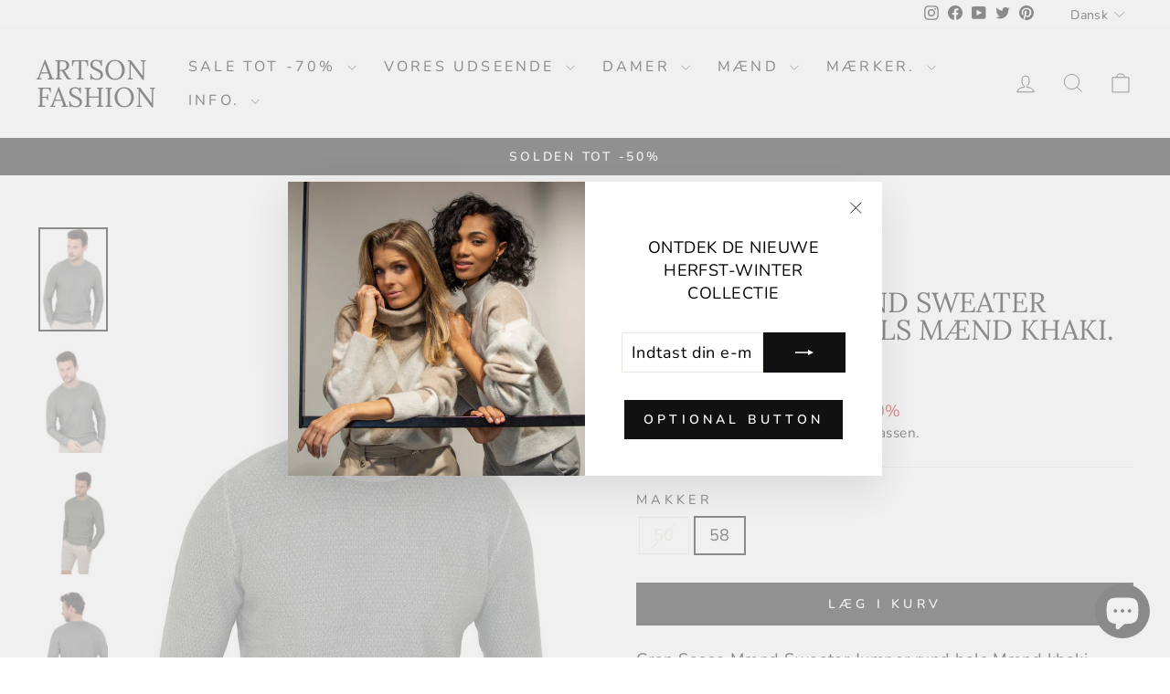

--- FILE ---
content_type: text/html; charset=utf-8
request_url: https://artsonfashion.dk/products/gran-sasso-men-pull-trui-ronde-hals-heren-khaki
body_size: 44320
content:
<!doctype html>
<html class="no-js" lang="da" dir="ltr">
<head>
	<!-- Added by AVADA SEO Suite -->
	

<meta name="twitter:image" content="http://artsonfashion.dk/cdn/shop/products/gran-sasso-men-pull-trui-ronde-hals-heren-khaki-artson-fashion-1.jpg?v=1648880013">
    
<script>window.FPConfig = {};window.FPConfig.ignoreKeywords=["/cart","/account"]</script><link rel="canonical" href="https://artsonfashion.dk/products/gran-sasso-men-pull-trui-ronde-hals-heren-khaki"><script>
  const avadaLightJsExclude = ['cdn.nfcube.com', 'assets/ecom.js', 'variant-title-king', 'linked_options_variants', 'smile-loader.js', 'smart-product-filter-search', 'rivo-loyalty-referrals', 'avada-cookie-consent', 'consentmo-gdpr', 'quinn'];
  const avadaLightJsInclude = ['https://www.googletagmanager.com/', 'https://connect.facebook.net/', 'https://business-api.tiktok.com/', 'https://static.klaviyo.com/'];
  window.AVADA_SPEED_BLACKLIST = avadaLightJsInclude.map(item => new RegExp(item, 'i'));
  window.AVADA_SPEED_WHITELIST = avadaLightJsExclude.map(item => new RegExp(item, 'i'));
</script>

<script>
  const isSpeedUpEnable = !1741336246497 || Date.now() < 1741336246497;
  if (isSpeedUpEnable) {
    const avadaSpeedUp=1;
    if(isSpeedUpEnable) {
  function _0x55aa(_0x575858,_0x2fd0be){const _0x30a92f=_0x1cb5();return _0x55aa=function(_0x4e8b41,_0xcd1690){_0x4e8b41=_0x4e8b41-(0xb5e+0xd*0x147+-0x1b1a);let _0x1c09f7=_0x30a92f[_0x4e8b41];return _0x1c09f7;},_0x55aa(_0x575858,_0x2fd0be);}(function(_0x4ad4dc,_0x42545f){const _0x5c7741=_0x55aa,_0x323f4d=_0x4ad4dc();while(!![]){try{const _0x588ea5=parseInt(_0x5c7741(0x10c))/(0xb6f+-0x1853+0xce5)*(-parseInt(_0x5c7741(0x157))/(-0x2363*0x1+0x1dd4+0x591*0x1))+-parseInt(_0x5c7741(0x171))/(0x269b+-0xeb+-0xf*0x283)*(parseInt(_0x5c7741(0x116))/(0x2e1+0x1*0x17b3+-0x110*0x19))+-parseInt(_0x5c7741(0x147))/(-0x1489+-0x312*0x6+0x26fa*0x1)+-parseInt(_0x5c7741(0xfa))/(-0x744+0x1*0xb5d+-0x413)*(-parseInt(_0x5c7741(0x102))/(-0x1e87+0x9e*-0x16+0x2c22))+parseInt(_0x5c7741(0x136))/(0x1e2d+0x1498+-0x1a3*0x1f)+parseInt(_0x5c7741(0x16e))/(0x460+0x1d96+0x3*-0xb4f)*(-parseInt(_0x5c7741(0xe3))/(-0x9ca+-0x1*-0x93f+0x1*0x95))+parseInt(_0x5c7741(0xf8))/(-0x1f73*0x1+0x6*-0x510+0x3dde);if(_0x588ea5===_0x42545f)break;else _0x323f4d['push'](_0x323f4d['shift']());}catch(_0x5d6d7e){_0x323f4d['push'](_0x323f4d['shift']());}}}(_0x1cb5,-0x193549+0x5dc3*-0x31+-0x2f963*-0x13),(function(){const _0x5cb2b4=_0x55aa,_0x23f9e9={'yXGBq':function(_0x237aef,_0x385938){return _0x237aef!==_0x385938;},'XduVF':function(_0x21018d,_0x56ff60){return _0x21018d===_0x56ff60;},'RChnz':_0x5cb2b4(0xf4)+_0x5cb2b4(0xe9)+_0x5cb2b4(0x14a),'TAsuR':function(_0xe21eca,_0x33e114){return _0xe21eca%_0x33e114;},'EvLYw':function(_0x1326ad,_0x261d04){return _0x1326ad!==_0x261d04;},'nnhAQ':_0x5cb2b4(0x107),'swpMF':_0x5cb2b4(0x16d),'plMMu':_0x5cb2b4(0xe8)+_0x5cb2b4(0x135),'PqBPA':function(_0x2ba85c,_0x35b541){return _0x2ba85c<_0x35b541;},'NKPCA':_0x5cb2b4(0xfc),'TINqh':function(_0x4116e3,_0x3ffd02,_0x2c8722){return _0x4116e3(_0x3ffd02,_0x2c8722);},'BAueN':_0x5cb2b4(0x120),'NgloT':_0x5cb2b4(0x14c),'ThSSU':function(_0xeb212a,_0x4341c1){return _0xeb212a+_0x4341c1;},'lDDHN':function(_0x4a1a48,_0x45ebfb){return _0x4a1a48 instanceof _0x45ebfb;},'toAYB':function(_0xcf0fa9,_0xf5fa6a){return _0xcf0fa9 instanceof _0xf5fa6a;},'VMiyW':function(_0x5300e4,_0x44e0f4){return _0x5300e4(_0x44e0f4);},'iyhbw':_0x5cb2b4(0x119),'zuWfR':function(_0x19c3e4,_0x4ee6e8){return _0x19c3e4<_0x4ee6e8;},'vEmrv':function(_0xd798cf,_0x5ea2dd){return _0xd798cf!==_0x5ea2dd;},'yxERj':function(_0x24b03b,_0x5aa292){return _0x24b03b||_0x5aa292;},'MZpwM':_0x5cb2b4(0x110)+_0x5cb2b4(0x109)+'pt','IeUHK':function(_0x5a4c7e,_0x2edf70){return _0x5a4c7e-_0x2edf70;},'Idvge':function(_0x3b526e,_0x36b469){return _0x3b526e<_0x36b469;},'qRwfm':_0x5cb2b4(0x16b)+_0x5cb2b4(0xf1),'CvXDN':function(_0x4b4208,_0x1db216){return _0x4b4208<_0x1db216;},'acPIM':function(_0x7d44b7,_0x3020d2){return _0x7d44b7(_0x3020d2);},'MyLMO':function(_0x22d4b2,_0xe7a6a0){return _0x22d4b2<_0xe7a6a0;},'boDyh':function(_0x176992,_0x346381,_0xab7fc){return _0x176992(_0x346381,_0xab7fc);},'ZANXD':_0x5cb2b4(0x10f)+_0x5cb2b4(0x12a)+_0x5cb2b4(0x142),'CXwRZ':_0x5cb2b4(0x123)+_0x5cb2b4(0x15f),'AuMHM':_0x5cb2b4(0x161),'KUuFZ':_0x5cb2b4(0xe6),'MSwtw':_0x5cb2b4(0x13a),'ERvPB':_0x5cb2b4(0x134),'ycTDj':_0x5cb2b4(0x15b),'Tvhir':_0x5cb2b4(0x154)},_0x469be1=_0x23f9e9[_0x5cb2b4(0x153)],_0x36fe07={'blacklist':window[_0x5cb2b4(0x11f)+_0x5cb2b4(0x115)+'T'],'whitelist':window[_0x5cb2b4(0x11f)+_0x5cb2b4(0x13e)+'T']},_0x26516a={'blacklisted':[]},_0x34e4a6=(_0x2be2f5,_0x25b3b2)=>{const _0x80dd2=_0x5cb2b4;if(_0x2be2f5&&(!_0x25b3b2||_0x23f9e9[_0x80dd2(0x13b)](_0x25b3b2,_0x469be1))&&(!_0x36fe07[_0x80dd2(0x170)]||_0x36fe07[_0x80dd2(0x170)][_0x80dd2(0x151)](_0xa5c7cf=>_0xa5c7cf[_0x80dd2(0x12b)](_0x2be2f5)))&&(!_0x36fe07[_0x80dd2(0x165)]||_0x36fe07[_0x80dd2(0x165)][_0x80dd2(0x156)](_0x4e2570=>!_0x4e2570[_0x80dd2(0x12b)](_0x2be2f5)))&&_0x23f9e9[_0x80dd2(0xf7)](avadaSpeedUp,0x5*0x256+-0x1*0x66c+-0x542+0.5)&&_0x2be2f5[_0x80dd2(0x137)](_0x23f9e9[_0x80dd2(0xe7)])){const _0x413c89=_0x2be2f5[_0x80dd2(0x16c)];return _0x23f9e9[_0x80dd2(0xf7)](_0x23f9e9[_0x80dd2(0x11e)](_0x413c89,-0x1deb*-0x1+0xf13+-0x2cfc),0x1176+-0x78b*0x5+0x1441);}return _0x2be2f5&&(!_0x25b3b2||_0x23f9e9[_0x80dd2(0xed)](_0x25b3b2,_0x469be1))&&(!_0x36fe07[_0x80dd2(0x170)]||_0x36fe07[_0x80dd2(0x170)][_0x80dd2(0x151)](_0x3d689d=>_0x3d689d[_0x80dd2(0x12b)](_0x2be2f5)))&&(!_0x36fe07[_0x80dd2(0x165)]||_0x36fe07[_0x80dd2(0x165)][_0x80dd2(0x156)](_0x26a7b3=>!_0x26a7b3[_0x80dd2(0x12b)](_0x2be2f5)));},_0x11462f=function(_0x42927f){const _0x346823=_0x5cb2b4,_0x5426ae=_0x42927f[_0x346823(0x159)+'te'](_0x23f9e9[_0x346823(0x14e)]);return _0x36fe07[_0x346823(0x170)]&&_0x36fe07[_0x346823(0x170)][_0x346823(0x156)](_0x107b0d=>!_0x107b0d[_0x346823(0x12b)](_0x5426ae))||_0x36fe07[_0x346823(0x165)]&&_0x36fe07[_0x346823(0x165)][_0x346823(0x151)](_0x1e7160=>_0x1e7160[_0x346823(0x12b)](_0x5426ae));},_0x39299f=new MutationObserver(_0x45c995=>{const _0x21802a=_0x5cb2b4,_0x3bc801={'mafxh':function(_0x6f9c57,_0x229989){const _0x9d39b1=_0x55aa;return _0x23f9e9[_0x9d39b1(0xf7)](_0x6f9c57,_0x229989);},'SrchE':_0x23f9e9[_0x21802a(0xe2)],'pvjbV':_0x23f9e9[_0x21802a(0xf6)]};for(let _0x333494=-0x7d7+-0x893+0x106a;_0x23f9e9[_0x21802a(0x158)](_0x333494,_0x45c995[_0x21802a(0x16c)]);_0x333494++){const {addedNodes:_0x1b685b}=_0x45c995[_0x333494];for(let _0x2f087=0x1f03+0x84b+0x1*-0x274e;_0x23f9e9[_0x21802a(0x158)](_0x2f087,_0x1b685b[_0x21802a(0x16c)]);_0x2f087++){const _0x4e5bac=_0x1b685b[_0x2f087];if(_0x23f9e9[_0x21802a(0xf7)](_0x4e5bac[_0x21802a(0x121)],-0x1f3a+-0x1*0x1b93+-0x3*-0x139a)&&_0x23f9e9[_0x21802a(0xf7)](_0x4e5bac[_0x21802a(0x152)],_0x23f9e9[_0x21802a(0xe0)])){const _0x5d9a67=_0x4e5bac[_0x21802a(0x107)],_0x3fb522=_0x4e5bac[_0x21802a(0x16d)];if(_0x23f9e9[_0x21802a(0x103)](_0x34e4a6,_0x5d9a67,_0x3fb522)){_0x26516a[_0x21802a(0x160)+'d'][_0x21802a(0x128)]([_0x4e5bac,_0x4e5bac[_0x21802a(0x16d)]]),_0x4e5bac[_0x21802a(0x16d)]=_0x469be1;const _0x1e52da=function(_0x2c95ff){const _0x359b13=_0x21802a;if(_0x3bc801[_0x359b13(0x118)](_0x4e5bac[_0x359b13(0x159)+'te'](_0x3bc801[_0x359b13(0x166)]),_0x469be1))_0x2c95ff[_0x359b13(0x112)+_0x359b13(0x150)]();_0x4e5bac[_0x359b13(0xec)+_0x359b13(0x130)](_0x3bc801[_0x359b13(0xe4)],_0x1e52da);};_0x4e5bac[_0x21802a(0x12d)+_0x21802a(0x163)](_0x23f9e9[_0x21802a(0xf6)],_0x1e52da),_0x4e5bac[_0x21802a(0x12c)+_0x21802a(0x131)]&&_0x4e5bac[_0x21802a(0x12c)+_0x21802a(0x131)][_0x21802a(0x11a)+'d'](_0x4e5bac);}}}}});_0x39299f[_0x5cb2b4(0x105)](document[_0x5cb2b4(0x10b)+_0x5cb2b4(0x16a)],{'childList':!![],'subtree':!![]});const _0x2910a9=/[|\\{}()\[\]^$+*?.]/g,_0xa9f173=function(..._0x1baa33){const _0x3053cc=_0x5cb2b4,_0x2e6f61={'mMWha':function(_0x158c76,_0x5c404b){const _0x25a05c=_0x55aa;return _0x23f9e9[_0x25a05c(0xf7)](_0x158c76,_0x5c404b);},'BXirI':_0x23f9e9[_0x3053cc(0x141)],'COGok':function(_0x421bf7,_0x55453a){const _0x4fd417=_0x3053cc;return _0x23f9e9[_0x4fd417(0x167)](_0x421bf7,_0x55453a);},'XLSAp':function(_0x193984,_0x35c446){const _0x5bbecf=_0x3053cc;return _0x23f9e9[_0x5bbecf(0xed)](_0x193984,_0x35c446);},'EygRw':function(_0xfbb69c,_0x21b15d){const _0xe5c840=_0x3053cc;return _0x23f9e9[_0xe5c840(0x104)](_0xfbb69c,_0x21b15d);},'xZuNx':_0x23f9e9[_0x3053cc(0x139)],'SBUaW':function(_0x5739bf,_0x2c2fab){const _0x42cbb1=_0x3053cc;return _0x23f9e9[_0x42cbb1(0x172)](_0x5739bf,_0x2c2fab);},'EAoTR':function(_0x123b29,_0x5b29bf){const _0x2828d2=_0x3053cc;return _0x23f9e9[_0x2828d2(0x11d)](_0x123b29,_0x5b29bf);},'cdYdq':_0x23f9e9[_0x3053cc(0x14e)],'WzJcf':_0x23f9e9[_0x3053cc(0xe2)],'nytPK':function(_0x53f733,_0x4ad021){const _0x4f0333=_0x3053cc;return _0x23f9e9[_0x4f0333(0x148)](_0x53f733,_0x4ad021);},'oUrHG':_0x23f9e9[_0x3053cc(0x14d)],'dnxjX':function(_0xed6b5f,_0x573f55){const _0x57aa03=_0x3053cc;return _0x23f9e9[_0x57aa03(0x15a)](_0xed6b5f,_0x573f55);}};_0x23f9e9[_0x3053cc(0x15d)](_0x1baa33[_0x3053cc(0x16c)],-0x1a3*-0x9+-0xf9*0xb+-0x407*0x1)?(_0x36fe07[_0x3053cc(0x170)]=[],_0x36fe07[_0x3053cc(0x165)]=[]):(_0x36fe07[_0x3053cc(0x170)]&&(_0x36fe07[_0x3053cc(0x170)]=_0x36fe07[_0x3053cc(0x170)][_0x3053cc(0x106)](_0xa8e001=>_0x1baa33[_0x3053cc(0x156)](_0x4a8a28=>{const _0x2e425b=_0x3053cc;if(_0x2e6f61[_0x2e425b(0x111)](typeof _0x4a8a28,_0x2e6f61[_0x2e425b(0x155)]))return!_0xa8e001[_0x2e425b(0x12b)](_0x4a8a28);else{if(_0x2e6f61[_0x2e425b(0xeb)](_0x4a8a28,RegExp))return _0x2e6f61[_0x2e425b(0x145)](_0xa8e001[_0x2e425b(0xdf)](),_0x4a8a28[_0x2e425b(0xdf)]());}}))),_0x36fe07[_0x3053cc(0x165)]&&(_0x36fe07[_0x3053cc(0x165)]=[..._0x36fe07[_0x3053cc(0x165)],..._0x1baa33[_0x3053cc(0xff)](_0x4e4c02=>{const _0x7c755c=_0x3053cc;if(_0x23f9e9[_0x7c755c(0xf7)](typeof _0x4e4c02,_0x23f9e9[_0x7c755c(0x141)])){const _0x932437=_0x4e4c02[_0x7c755c(0xea)](_0x2910a9,_0x23f9e9[_0x7c755c(0x16f)]),_0x34e686=_0x23f9e9[_0x7c755c(0xf0)](_0x23f9e9[_0x7c755c(0xf0)]('.*',_0x932437),'.*');if(_0x36fe07[_0x7c755c(0x165)][_0x7c755c(0x156)](_0x21ef9a=>_0x21ef9a[_0x7c755c(0xdf)]()!==_0x34e686[_0x7c755c(0xdf)]()))return new RegExp(_0x34e686);}else{if(_0x23f9e9[_0x7c755c(0x117)](_0x4e4c02,RegExp)){if(_0x36fe07[_0x7c755c(0x165)][_0x7c755c(0x156)](_0x5a3f09=>_0x5a3f09[_0x7c755c(0xdf)]()!==_0x4e4c02[_0x7c755c(0xdf)]()))return _0x4e4c02;}}return null;})[_0x3053cc(0x106)](Boolean)]));const _0x3eeb55=document[_0x3053cc(0x11b)+_0x3053cc(0x10e)](_0x23f9e9[_0x3053cc(0xf0)](_0x23f9e9[_0x3053cc(0xf0)](_0x23f9e9[_0x3053cc(0x122)],_0x469be1),'"]'));for(let _0xf831f7=-0x21aa+-0x1793+0x393d*0x1;_0x23f9e9[_0x3053cc(0x14b)](_0xf831f7,_0x3eeb55[_0x3053cc(0x16c)]);_0xf831f7++){const _0x5868cb=_0x3eeb55[_0xf831f7];_0x23f9e9[_0x3053cc(0x132)](_0x11462f,_0x5868cb)&&(_0x26516a[_0x3053cc(0x160)+'d'][_0x3053cc(0x128)]([_0x5868cb,_0x23f9e9[_0x3053cc(0x14d)]]),_0x5868cb[_0x3053cc(0x12c)+_0x3053cc(0x131)][_0x3053cc(0x11a)+'d'](_0x5868cb));}let _0xdf8cd0=-0x17da+0x2461+-0xc87*0x1;[..._0x26516a[_0x3053cc(0x160)+'d']][_0x3053cc(0x10d)](([_0x226aeb,_0x33eaa7],_0xe33bca)=>{const _0x2aa7bf=_0x3053cc;if(_0x2e6f61[_0x2aa7bf(0x143)](_0x11462f,_0x226aeb)){const _0x41da0d=document[_0x2aa7bf(0x11c)+_0x2aa7bf(0x131)](_0x2e6f61[_0x2aa7bf(0x127)]);for(let _0x6784c7=0xd7b+-0xaa5+-0x2d6;_0x2e6f61[_0x2aa7bf(0x164)](_0x6784c7,_0x226aeb[_0x2aa7bf(0xe5)][_0x2aa7bf(0x16c)]);_0x6784c7++){const _0x4ca758=_0x226aeb[_0x2aa7bf(0xe5)][_0x6784c7];_0x2e6f61[_0x2aa7bf(0x12f)](_0x4ca758[_0x2aa7bf(0x133)],_0x2e6f61[_0x2aa7bf(0x13f)])&&_0x2e6f61[_0x2aa7bf(0x145)](_0x4ca758[_0x2aa7bf(0x133)],_0x2e6f61[_0x2aa7bf(0x100)])&&_0x41da0d[_0x2aa7bf(0xe1)+'te'](_0x4ca758[_0x2aa7bf(0x133)],_0x226aeb[_0x2aa7bf(0xe5)][_0x6784c7][_0x2aa7bf(0x12e)]);}_0x41da0d[_0x2aa7bf(0xe1)+'te'](_0x2e6f61[_0x2aa7bf(0x13f)],_0x226aeb[_0x2aa7bf(0x107)]),_0x41da0d[_0x2aa7bf(0xe1)+'te'](_0x2e6f61[_0x2aa7bf(0x100)],_0x2e6f61[_0x2aa7bf(0x101)](_0x33eaa7,_0x2e6f61[_0x2aa7bf(0x126)])),document[_0x2aa7bf(0x113)][_0x2aa7bf(0x146)+'d'](_0x41da0d),_0x26516a[_0x2aa7bf(0x160)+'d'][_0x2aa7bf(0x162)](_0x2e6f61[_0x2aa7bf(0x13d)](_0xe33bca,_0xdf8cd0),-0x105d*0x2+0x1*-0xeaa+0x2f65),_0xdf8cd0++;}}),_0x36fe07[_0x3053cc(0x170)]&&_0x23f9e9[_0x3053cc(0xf3)](_0x36fe07[_0x3053cc(0x170)][_0x3053cc(0x16c)],0x10f2+-0x1a42+0x951)&&_0x39299f[_0x3053cc(0x15c)]();},_0x4c2397=document[_0x5cb2b4(0x11c)+_0x5cb2b4(0x131)],_0x573f89={'src':Object[_0x5cb2b4(0x14f)+_0x5cb2b4(0xfd)+_0x5cb2b4(0x144)](HTMLScriptElement[_0x5cb2b4(0xf9)],_0x23f9e9[_0x5cb2b4(0x14e)]),'type':Object[_0x5cb2b4(0x14f)+_0x5cb2b4(0xfd)+_0x5cb2b4(0x144)](HTMLScriptElement[_0x5cb2b4(0xf9)],_0x23f9e9[_0x5cb2b4(0xe2)])};document[_0x5cb2b4(0x11c)+_0x5cb2b4(0x131)]=function(..._0x4db605){const _0x1480b5=_0x5cb2b4,_0x3a6982={'KNNxG':function(_0x32fa39,_0x2a57e4,_0x3cc08f){const _0x5ead12=_0x55aa;return _0x23f9e9[_0x5ead12(0x169)](_0x32fa39,_0x2a57e4,_0x3cc08f);}};if(_0x23f9e9[_0x1480b5(0x13b)](_0x4db605[-0x4*-0x376+0x4*0x2f+-0xe94][_0x1480b5(0x140)+'e'](),_0x23f9e9[_0x1480b5(0x139)]))return _0x4c2397[_0x1480b5(0x114)](document)(..._0x4db605);const _0x2f091d=_0x4c2397[_0x1480b5(0x114)](document)(..._0x4db605);try{Object[_0x1480b5(0xf2)+_0x1480b5(0x149)](_0x2f091d,{'src':{..._0x573f89[_0x1480b5(0x107)],'set'(_0x3ae2bc){const _0x5d6fdc=_0x1480b5;_0x3a6982[_0x5d6fdc(0x129)](_0x34e4a6,_0x3ae2bc,_0x2f091d[_0x5d6fdc(0x16d)])&&_0x573f89[_0x5d6fdc(0x16d)][_0x5d6fdc(0x10a)][_0x5d6fdc(0x125)](this,_0x469be1),_0x573f89[_0x5d6fdc(0x107)][_0x5d6fdc(0x10a)][_0x5d6fdc(0x125)](this,_0x3ae2bc);}},'type':{..._0x573f89[_0x1480b5(0x16d)],'get'(){const _0x436e9e=_0x1480b5,_0x4b63b9=_0x573f89[_0x436e9e(0x16d)][_0x436e9e(0xfb)][_0x436e9e(0x125)](this);if(_0x23f9e9[_0x436e9e(0xf7)](_0x4b63b9,_0x469be1)||_0x23f9e9[_0x436e9e(0x103)](_0x34e4a6,this[_0x436e9e(0x107)],_0x4b63b9))return null;return _0x4b63b9;},'set'(_0x174ea3){const _0x1dff57=_0x1480b5,_0xa2fd13=_0x23f9e9[_0x1dff57(0x103)](_0x34e4a6,_0x2f091d[_0x1dff57(0x107)],_0x2f091d[_0x1dff57(0x16d)])?_0x469be1:_0x174ea3;_0x573f89[_0x1dff57(0x16d)][_0x1dff57(0x10a)][_0x1dff57(0x125)](this,_0xa2fd13);}}}),_0x2f091d[_0x1480b5(0xe1)+'te']=function(_0x5b0870,_0x8c60d5){const _0xab22d4=_0x1480b5;if(_0x23f9e9[_0xab22d4(0xf7)](_0x5b0870,_0x23f9e9[_0xab22d4(0xe2)])||_0x23f9e9[_0xab22d4(0xf7)](_0x5b0870,_0x23f9e9[_0xab22d4(0x14e)]))_0x2f091d[_0x5b0870]=_0x8c60d5;else HTMLScriptElement[_0xab22d4(0xf9)][_0xab22d4(0xe1)+'te'][_0xab22d4(0x125)](_0x2f091d,_0x5b0870,_0x8c60d5);};}catch(_0x5a9461){console[_0x1480b5(0x168)](_0x23f9e9[_0x1480b5(0xef)],_0x5a9461);}return _0x2f091d;};const _0x5883c5=[_0x23f9e9[_0x5cb2b4(0xfe)],_0x23f9e9[_0x5cb2b4(0x13c)],_0x23f9e9[_0x5cb2b4(0xf5)],_0x23f9e9[_0x5cb2b4(0x15e)],_0x23f9e9[_0x5cb2b4(0x138)],_0x23f9e9[_0x5cb2b4(0x124)]],_0x4ab8d2=_0x5883c5[_0x5cb2b4(0xff)](_0x439d08=>{return{'type':_0x439d08,'listener':()=>_0xa9f173(),'options':{'passive':!![]}};});_0x4ab8d2[_0x5cb2b4(0x10d)](_0x4d3535=>{const _0x3882ab=_0x5cb2b4;document[_0x3882ab(0x12d)+_0x3882ab(0x163)](_0x4d3535[_0x3882ab(0x16d)],_0x4d3535[_0x3882ab(0xee)],_0x4d3535[_0x3882ab(0x108)]);});}()));function _0x1cb5(){const _0x15f8e0=['ault','some','tagName','CXwRZ','wheel','BXirI','every','6lYvYYX','PqBPA','getAttribu','IeUHK','touchstart','disconnect','Idvge','ERvPB','/blocked','blackliste','keydown','splice','stener','SBUaW','whitelist','SrchE','toAYB','warn','boDyh','ement','script[typ','length','type','346347wGqEBH','NgloT','blacklist','33OVoYHk','zuWfR','toString','NKPCA','setAttribu','swpMF','230EEqEiq','pvjbV','attributes','mousemove','RChnz','beforescri','y.com/exte','replace','COGok','removeEven','EvLYw','listener','ZANXD','ThSSU','e="','defineProp','MyLMO','cdn.shopif','MSwtw','plMMu','XduVF','22621984JRJQxz','prototype','8818116NVbcZr','get','SCRIPT','ertyDescri','AuMHM','map','WzJcf','nytPK','7kiZatp','TINqh','VMiyW','observe','filter','src','options','n/javascri','set','documentEl','478083wuqgQV','forEach','torAll','Avada cann','applicatio','mMWha','preventDef','head','bind','D_BLACKLIS','75496skzGVx','lDDHN','mafxh','script','removeChil','querySelec','createElem','vEmrv','TAsuR','AVADA_SPEE','string','nodeType','qRwfm','javascript','Tvhir','call','oUrHG','xZuNx','push','KNNxG','ot lazy lo','test','parentElem','addEventLi','value','EAoTR','tListener','ent','acPIM','name','touchmove','ptexecute','6968312SmqlIb','includes','ycTDj','iyhbw','touchend','yXGBq','KUuFZ','dnxjX','D_WHITELIS','cdYdq','toLowerCas','BAueN','ad script','EygRw','ptor','XLSAp','appendChil','4975500NoPAFA','yxERj','erties','nsions','CvXDN','\$&','MZpwM','nnhAQ','getOwnProp'];_0x1cb5=function(){return _0x15f8e0;};return _0x1cb5();}
}
    class LightJsLoader{constructor(e){this.jQs=[],this.listener=this.handleListener.bind(this,e),this.scripts=["default","defer","async"].reduce(((e,t)=>({...e,[t]:[]})),{});const t=this;e.forEach((e=>window.addEventListener(e,t.listener,{passive:!0})))}handleListener(e){const t=this;return e.forEach((e=>window.removeEventListener(e,t.listener))),"complete"===document.readyState?this.handleDOM():document.addEventListener("readystatechange",(e=>{if("complete"===e.target.readyState)return setTimeout(t.handleDOM.bind(t),1)}))}async handleDOM(){this.suspendEvent(),this.suspendJQuery(),this.findScripts(),this.preloadScripts();for(const e of Object.keys(this.scripts))await this.replaceScripts(this.scripts[e]);for(const e of["DOMContentLoaded","readystatechange"])await this.requestRepaint(),document.dispatchEvent(new Event("lightJS-"+e));document.lightJSonreadystatechange&&document.lightJSonreadystatechange();for(const e of["DOMContentLoaded","load"])await this.requestRepaint(),window.dispatchEvent(new Event("lightJS-"+e));await this.requestRepaint(),window.lightJSonload&&window.lightJSonload(),await this.requestRepaint(),this.jQs.forEach((e=>e(window).trigger("lightJS-jquery-load"))),window.dispatchEvent(new Event("lightJS-pageshow")),await this.requestRepaint(),window.lightJSonpageshow&&window.lightJSonpageshow()}async requestRepaint(){return new Promise((e=>requestAnimationFrame(e)))}findScripts(){document.querySelectorAll("script[type=lightJs]").forEach((e=>{e.hasAttribute("src")?e.hasAttribute("async")&&e.async?this.scripts.async.push(e):e.hasAttribute("defer")&&e.defer?this.scripts.defer.push(e):this.scripts.default.push(e):this.scripts.default.push(e)}))}preloadScripts(){const e=this,t=Object.keys(this.scripts).reduce(((t,n)=>[...t,...e.scripts[n]]),[]),n=document.createDocumentFragment();t.forEach((e=>{const t=e.getAttribute("src");if(!t)return;const s=document.createElement("link");s.href=t,s.rel="preload",s.as="script",n.appendChild(s)})),document.head.appendChild(n)}async replaceScripts(e){let t;for(;t=e.shift();)await this.requestRepaint(),new Promise((e=>{const n=document.createElement("script");[...t.attributes].forEach((e=>{"type"!==e.nodeName&&n.setAttribute(e.nodeName,e.nodeValue)})),t.hasAttribute("src")?(n.addEventListener("load",e),n.addEventListener("error",e)):(n.text=t.text,e()),t.parentNode.replaceChild(n,t)}))}suspendEvent(){const e={};[{obj:document,name:"DOMContentLoaded"},{obj:window,name:"DOMContentLoaded"},{obj:window,name:"load"},{obj:window,name:"pageshow"},{obj:document,name:"readystatechange"}].map((t=>function(t,n){function s(n){return e[t].list.indexOf(n)>=0?"lightJS-"+n:n}e[t]||(e[t]={list:[n],add:t.addEventListener,remove:t.removeEventListener},t.addEventListener=(...n)=>{n[0]=s(n[0]),e[t].add.apply(t,n)},t.removeEventListener=(...n)=>{n[0]=s(n[0]),e[t].remove.apply(t,n)})}(t.obj,t.name))),[{obj:document,name:"onreadystatechange"},{obj:window,name:"onpageshow"}].map((e=>function(e,t){let n=e[t];Object.defineProperty(e,t,{get:()=>n||function(){},set:s=>{e["lightJS"+t]=n=s}})}(e.obj,e.name)))}suspendJQuery(){const e=this;let t=window.jQuery;Object.defineProperty(window,"jQuery",{get:()=>t,set(n){if(!n||!n.fn||!e.jQs.includes(n))return void(t=n);n.fn.ready=n.fn.init.prototype.ready=e=>{e.bind(document)(n)};const s=n.fn.on;n.fn.on=n.fn.init.prototype.on=function(...e){if(window!==this[0])return s.apply(this,e),this;const t=e=>e.split(" ").map((e=>"load"===e||0===e.indexOf("load.")?"lightJS-jquery-load":e)).join(" ");return"string"==typeof e[0]||e[0]instanceof String?(e[0]=t(e[0]),s.apply(this,e),this):("object"==typeof e[0]&&Object.keys(e[0]).forEach((n=>{delete Object.assign(e[0],{[t(n)]:e[0][n]})[n]})),s.apply(this,e),this)},e.jQs.push(n),t=n}})}}
new LightJsLoader(["keydown","mousemove","touchend","touchmove","touchstart","wheel"]);
  }
</script>


<!-- Added by AVADA SEO Suite: Product Structured Data -->
<script type="application/ld+json">{
"@context": "https://schema.org/",
"@type": "Product",
"@id": "https://artsonfashion.dk/products/gran-sasso-men-pull-trui-ronde-hals-heren-khaki",
"name": "Gran Sasso Mænd Sweater Jumper  rund hals Mænd khaki.",
"description": "Gran Sasso Mænd Sweater Jumper  rund hals Mænd khaki.",
"brand": {
  "@type": "Brand",
  "name": "GRAN SASSO MEN"
},
"offers": {
  "@type": "Offer",
  "price": "63.0",
  "priceCurrency": "EUR",
  "itemCondition": "https://schema.org/NewCondition",
  "availability": "https://schema.org/InStock",
  "url": "https://artsonfashion.be/products/gran-sasso-men-pull-trui-ronde-hals-heren-khaki"
},
"image": [
  "https://artsonfashion.dk/cdn/shop/products/gran-sasso-men-pull-trui-ronde-hals-heren-khaki-artson-fashion-1.jpg?v=1648880013",
  "https://artsonfashion.dk/cdn/shop/products/gran-sasso-men-pull-trui-ronde-hals-heren-khaki-artson-fashion-2.jpg?v=1648880017",
  "https://artsonfashion.dk/cdn/shop/products/gran-sasso-men-pull-trui-ronde-hals-heren-khaki-artson-fashion-3.jpg?v=1648880022",
  "https://artsonfashion.dk/cdn/shop/products/gran-sasso-men-pull-trui-ronde-hals-heren-khaki-artson-fashion-4.jpg?v=1648880027"
],
"releaseDate": "2022-06-13 10:45:59 +0200",
"sku": "84729_58",
"mpn": "2000084729079"}</script>
<!-- /Added by AVADA SEO Suite --><!-- Added by AVADA SEO Suite: Breadcrumb Structured Data  -->
<script type="application/ld+json">{
  "@context": "https://schema.org",
  "@type": "BreadcrumbList",
  "itemListElement": [{
    "@type": "ListItem",
    "position": 1,
    "name": "Home",
    "item": "https://artsonfashion.be"
  }, {
    "@type": "ListItem",
    "position": 2,
    "name": "Gran Sasso Mænd Sweater Jumper  rund hals Mænd khaki.",
    "item": "https://artsonfashion.be/products/gran-sasso-men-pull-trui-ronde-hals-heren-khaki"
  }]
}
</script>
<!-- Added by AVADA SEO Suite -->


	<!-- /Added by AVADA SEO Suite -->
  
<!-- Pinterest -->
<meta name="p:domain_verify" content="0156bd34f07c2edcc989d993c04d5352"/>
<!-- End Pinterest -->
  
<!-- Google Tag Manager -->
<script>(function(w,d,s,l,i){w[l]=w[l]||[];w[l].push({'gtm.start':
new Date().getTime(),event:'gtm.js'});var f=d.getElementsByTagName(s)[0],
j=d.createElement(s),dl=l!='dataLayer'?'&l='+l:'';j.async=true;j.src=
'https://www.googletagmanager.com/gtm.js?id='+i+dl;f.parentNode.insertBefore(j,f);
})(window,document,'script','dataLayer','GTM-PHL4SW5');</script>
<!-- End Google Tag Manager -->
  
  





      



   <link rel="amphtml" href="https://m.artsonfashion.be/products/gran-sasso-men-pull-trui-ronde-hals-heren-khaki">



  <meta charset="utf-8">
  <meta http-equiv="X-UA-Compatible" content="IE=edge,chrome=1">
  <meta name="viewport" content="width=device-width,initial-scale=1">
  <meta name="theme-color" content="#111111">
  <link rel="canonical" href="https://artsonfashion.dk/products/gran-sasso-men-pull-trui-ronde-hals-heren-khaki">
  <link rel="preconnect" href="https://cdn.shopify.com" crossorigin>
  <link rel="preconnect" href="https://fonts.shopifycdn.com" crossorigin>
  <link rel="dns-prefetch" href="https://productreviews.shopifycdn.com">
  <link rel="dns-prefetch" href="https://ajax.googleapis.com">
  <link rel="dns-prefetch" href="https://maps.googleapis.com">
  <link rel="dns-prefetch" href="https://maps.gstatic.com"><link rel="shortcut icon" href="//artsonfashion.dk/cdn/shop/files/Favicon_AF_1000_x_1000_px_32x32.jpg?v=1647162841" type="image/png" /><title>Gran Sasso Mænd Trække sweater. rund hals Mænds khaki i ARTSON FASHION
&ndash; Artson Fashion
</title>
<meta name="description" content="Shop nu Gran Sasso Mænd Sweater Jumper  rund hals Mænd khaki. online of kies uit meer dan 90 populaire kledingmerken bij Artson Fashion. Nu ook GRAN SASSO MEN tot -60% in onze designer outlet"><meta property="og:site_name" content="Artson Fashion">
  <meta property="og:url" content="https://artsonfashion.dk/products/gran-sasso-men-pull-trui-ronde-hals-heren-khaki">
  <meta property="og:title" content="Gran Sasso Mænd Sweater Jumper  rund hals Mænd khaki.">
  <meta property="og:type" content="product">
  <meta property="og:description" content="ARTSON FASHION, Handel online Gran Sasso Mænd Trække sweater. rund hals Mænds Khaki. Mere end 90 hofte tøj mærker. Trendy Women&#39;s Tøj, Herretøj, Designer Tøj."><meta property="og:image" content="http://artsonfashion.dk/cdn/shop/products/gran-sasso-men-pull-trui-ronde-hals-heren-khaki-artson-fashion-1.jpg?v=1648880013">
    <meta property="og:image:secure_url" content="https://artsonfashion.dk/cdn/shop/products/gran-sasso-men-pull-trui-ronde-hals-heren-khaki-artson-fashion-1.jpg?v=1648880013">
    <meta property="og:image:width" content="650">
    <meta property="og:image:height" content="975"><meta name="twitter:site" content="@artsonfashion">
  <meta name="twitter:card" content="summary_large_image">
  <meta name="twitter:title" content="Gran Sasso Mænd Sweater Jumper  rund hals Mænd khaki.">
  <meta name="twitter:description" content="ARTSON FASHION, Handel online Gran Sasso Mænd Trække sweater. rund hals Mænds Khaki. Mere end 90 hofte tøj mærker. Trendy Women&#39;s Tøj, Herretøj, Designer Tøj.">
<style data-shopify>@font-face {
  font-family: Lora;
  font-weight: 400;
  font-style: normal;
  font-display: swap;
  src: url("//artsonfashion.dk/cdn/fonts/lora/lora_n4.9a60cb39eff3bfbc472bac5b3c5c4d7c878f0a8d.woff2") format("woff2"),
       url("//artsonfashion.dk/cdn/fonts/lora/lora_n4.4d935d2630ceaf34d2e494106075f8d9f1257d25.woff") format("woff");
}

  @font-face {
  font-family: Nunito;
  font-weight: 400;
  font-style: normal;
  font-display: swap;
  src: url("//artsonfashion.dk/cdn/fonts/nunito/nunito_n4.fc49103dc396b42cae9460289072d384b6c6eb63.woff2") format("woff2"),
       url("//artsonfashion.dk/cdn/fonts/nunito/nunito_n4.5d26d13beeac3116db2479e64986cdeea4c8fbdd.woff") format("woff");
}


  @font-face {
  font-family: Nunito;
  font-weight: 600;
  font-style: normal;
  font-display: swap;
  src: url("//artsonfashion.dk/cdn/fonts/nunito/nunito_n6.1a6c50dce2e2b3b0d31e02dbd9146b5064bea503.woff2") format("woff2"),
       url("//artsonfashion.dk/cdn/fonts/nunito/nunito_n6.6b124f3eac46044b98c99f2feb057208e260962f.woff") format("woff");
}

  @font-face {
  font-family: Nunito;
  font-weight: 400;
  font-style: italic;
  font-display: swap;
  src: url("//artsonfashion.dk/cdn/fonts/nunito/nunito_i4.fd53bf99043ab6c570187ed42d1b49192135de96.woff2") format("woff2"),
       url("//artsonfashion.dk/cdn/fonts/nunito/nunito_i4.cb3876a003a73aaae5363bb3e3e99d45ec598cc6.woff") format("woff");
}

  @font-face {
  font-family: Nunito;
  font-weight: 600;
  font-style: italic;
  font-display: swap;
  src: url("//artsonfashion.dk/cdn/fonts/nunito/nunito_i6.79bb6a51553d3b72598bab76aca3c938e7c6ac54.woff2") format("woff2"),
       url("//artsonfashion.dk/cdn/fonts/nunito/nunito_i6.9ad010b13940d2fa0d660e3029dd144c52772c10.woff") format("woff");
}

</style><link href="//artsonfashion.dk/cdn/shop/t/20/assets/theme.css?v=142983689294819055841745928823" rel="stylesheet" type="text/css" media="all" />
<style data-shopify>:root {
    --typeHeaderPrimary: Lora;
    --typeHeaderFallback: serif;
    --typeHeaderSize: 36px;
    --typeHeaderWeight: 400;
    --typeHeaderLineHeight: 1;
    --typeHeaderSpacing: 0.0em;

    --typeBasePrimary:Nunito;
    --typeBaseFallback:sans-serif;
    --typeBaseSize: 18px;
    --typeBaseWeight: 400;
    --typeBaseSpacing: 0.025em;
    --typeBaseLineHeight: 1.4;
    --typeBaselineHeightMinus01: 1.3;

    --typeCollectionTitle: 20px;

    --iconWeight: 2px;
    --iconLinecaps: miter;

    
        --buttonRadius: 0;
    

    --colorGridOverlayOpacity: 0.1;
    }

    .placeholder-content {
    background-image: linear-gradient(100deg, #ffffff 40%, #f7f7f7 63%, #ffffff 79%);
    }</style><script>
    document.documentElement.className = document.documentElement.className.replace('no-js', 'js');

    window.theme = window.theme || {};
    theme.routes = {
      home: "/",
      cart: "/cart.js",
      cartPage: "/cart",
      cartAdd: "/cart/add.js",
      cartChange: "/cart/change.js",
      search: "/search",
      predictiveSearch: "/search/suggest"
    };
    theme.strings = {
      soldOut: "Udsolgt",
      unavailable: "Ikke tilgængelig",
      inStockLabel: "På lager, klar til at sende",
      oneStockLabel: "Lav lager - [count] Vare tilbage",
      otherStockLabel: "Lav lager - [count] Varer tilbage",
      willNotShipUntil: "Klar til forsendelse [date]",
      willBeInStockAfter: "Tilbage på lager [date]",
      waitingForStock: "Inventory en rute.",
      savePrice: "Gemme [saved_amount]",
      cartEmpty: "Din indkøbskurv er i øjeblikket tom.",
      cartTermsConfirmation: "Du skal acceptere vilkårene og betingelserne for salg for at beregne",
      searchCollections: "Collecties:",
      searchPages: "Sider:",
      searchArticles: "Lidwoord:",
      productFrom: "fra ",
      maxQuantity: "Translation missing: da.cart.general.max_quantity"
    };
    theme.settings = {
      cartType: "drawer",
      isCustomerTemplate: false,
      moneyFormat: "€{{amount_with_comma_separator}}",
      saveType: "percent",
      productImageSize: "natural",
      productImageCover: false,
      predictiveSearch: true,
      predictiveSearchType: null,
      predictiveSearchVendor: true,
      predictiveSearchPrice: true,
      quickView: true,
      themeName: 'Impulse',
      themeVersion: "7.4.0"
    };
  </script>

  <script>window.performance && window.performance.mark && window.performance.mark('shopify.content_for_header.start');</script><meta name="google-site-verification" content="5YtDq-JcjR_rXo-2GkiDpcx_0fG-H-T5sZ6SIhZdxfY">
<meta name="google-site-verification" content="BxfUVzUXmm5ilexaHKBKDkRWiPPkfgY4lH9-InitPGI">
<meta name="facebook-domain-verification" content="5aotm1q1laibb8ly85h943967pnpvw">
<meta name="facebook-domain-verification" content="y05yqdbw5htz2mknj56hgp526t6lgn">
<meta name="facebook-domain-verification" content="px97l4x6bsr26omrycx6n4zu3y28fn">
<meta name="facebook-domain-verification" content="tg8nw65o304ceyxsv4i8u63lt46h46">
<meta name="facebook-domain-verification" content="zke84f2pxdegvg90l0d07yrktetvul">
<meta name="facebook-domain-verification" content="2e4andkfu9khjf88aolus6hnyj2rj6">
<meta name="facebook-domain-verification" content="c4jca508gv0pk21h78n432mr76ti64">
<meta name="facebook-domain-verification" content="dcuqifz3suywri0icprlptges8nusa">
<meta name="facebook-domain-verification" content="dc0zlaprmsj0sf0h2gk060clj2zaie">
<meta name="facebook-domain-verification" content="da8t82t54p25uu1ctgc7w0qfa3e6gt">
<meta name="facebook-domain-verification" content="1z04zmqqu5g4s9jquaixs6waxxqpoo">
<meta id="shopify-digital-wallet" name="shopify-digital-wallet" content="/57173934280/digital_wallets/dialog">
<link rel="alternate" hreflang="x-default" href="https://artsonfashion.be/products/gran-sasso-men-pull-trui-ronde-hals-heren-khaki">
<link rel="alternate" hreflang="nl" href="https://artsonfashion.be/products/gran-sasso-men-pull-trui-ronde-hals-heren-khaki">
<link rel="alternate" hreflang="da" href="https://artsonfashion.be/da/products/gran-sasso-men-pull-trui-ronde-hals-heren-khaki">
<link rel="alternate" hreflang="en" href="https://artsonfashion.be/en/products/gran-sasso-men-pull-trui-ronde-hals-heren-khaki">
<link rel="alternate" hreflang="fr" href="https://artsonfashion.be/fr/products/gran-sasso-men-pull-trui-ronde-hals-heren-khaki">
<link rel="alternate" hreflang="de" href="https://artsonfashion.be/de/products/gran-sasso-men-pull-trui-ronde-hals-heren-khaki">
<link rel="alternate" hreflang="it" href="https://artsonfashion.be/it/products/gran-sasso-men-pull-trui-ronde-hals-heren-khaki">
<link rel="alternate" hreflang="es" href="https://artsonfashion.be/es/products/gran-sasso-men-pull-trui-ronde-hals-heren-khaki">
<link rel="alternate" hreflang="fr-FR" href="https://artsonfashion.fr/products/gran-sasso-men-pull-trui-ronde-hals-heren-khaki">
<link rel="alternate" hreflang="de-FR" href="https://artsonfashion.fr/de/products/gran-sasso-men-pull-trui-ronde-hals-heren-khaki">
<link rel="alternate" hreflang="it-FR" href="https://artsonfashion.fr/it/products/gran-sasso-men-pull-trui-ronde-hals-heren-khaki">
<link rel="alternate" hreflang="es-FR" href="https://artsonfashion.fr/es/products/gran-sasso-men-pull-trui-ronde-hals-heren-khaki">
<link rel="alternate" hreflang="en-FR" href="https://artsonfashion.fr/en/products/gran-sasso-men-pull-trui-ronde-hals-heren-khaki">
<link rel="alternate" hreflang="nl-FR" href="https://artsonfashion.fr/nl/products/gran-sasso-men-pull-trui-ronde-hals-heren-khaki">
<link rel="alternate" hreflang="da-FR" href="https://artsonfashion.fr/da/products/gran-sasso-men-pull-trui-ronde-hals-heren-khaki">
<link rel="alternate" hreflang="nl-NL" href="https://artsonfashion.nl/products/gran-sasso-men-pull-trui-ronde-hals-heren-khaki">
<link rel="alternate" hreflang="da-NL" href="https://artsonfashion.nl/da/products/gran-sasso-men-pull-trui-ronde-hals-heren-khaki">
<link rel="alternate" hreflang="en-NL" href="https://artsonfashion.nl/en/products/gran-sasso-men-pull-trui-ronde-hals-heren-khaki">
<link rel="alternate" hreflang="fr-NL" href="https://artsonfashion.nl/fr/products/gran-sasso-men-pull-trui-ronde-hals-heren-khaki">
<link rel="alternate" hreflang="de-NL" href="https://artsonfashion.nl/de/products/gran-sasso-men-pull-trui-ronde-hals-heren-khaki">
<link rel="alternate" hreflang="it-NL" href="https://artsonfashion.nl/it/products/gran-sasso-men-pull-trui-ronde-hals-heren-khaki">
<link rel="alternate" hreflang="es-NL" href="https://artsonfashion.nl/es/products/gran-sasso-men-pull-trui-ronde-hals-heren-khaki">
<link rel="alternate" hreflang="de-DE" href="https://artsonfashion.de/products/gran-sasso-men-pull-trui-ronde-hals-heren-khaki">
<link rel="alternate" hreflang="it-DE" href="https://artsonfashion.de/it/products/gran-sasso-men-pull-trui-ronde-hals-heren-khaki">
<link rel="alternate" hreflang="es-DE" href="https://artsonfashion.de/es/products/gran-sasso-men-pull-trui-ronde-hals-heren-khaki">
<link rel="alternate" hreflang="fr-DE" href="https://artsonfashion.de/fr/products/gran-sasso-men-pull-trui-ronde-hals-heren-khaki">
<link rel="alternate" hreflang="en-DE" href="https://artsonfashion.de/en/products/gran-sasso-men-pull-trui-ronde-hals-heren-khaki">
<link rel="alternate" hreflang="nl-DE" href="https://artsonfashion.de/nl/products/gran-sasso-men-pull-trui-ronde-hals-heren-khaki">
<link rel="alternate" hreflang="da-DE" href="https://artsonfashion.de/da/products/gran-sasso-men-pull-trui-ronde-hals-heren-khaki">
<link rel="alternate" hreflang="it-IT" href="https://artsonfashion.it/products/gran-sasso-men-pull-trui-ronde-hals-heren-khaki">
<link rel="alternate" hreflang="es-IT" href="https://artsonfashion.it/es/products/gran-sasso-men-pull-trui-ronde-hals-heren-khaki">
<link rel="alternate" hreflang="de-IT" href="https://artsonfashion.it/de/products/gran-sasso-men-pull-trui-ronde-hals-heren-khaki">
<link rel="alternate" hreflang="fr-IT" href="https://artsonfashion.it/fr/products/gran-sasso-men-pull-trui-ronde-hals-heren-khaki">
<link rel="alternate" hreflang="en-IT" href="https://artsonfashion.it/en/products/gran-sasso-men-pull-trui-ronde-hals-heren-khaki">
<link rel="alternate" hreflang="nl-IT" href="https://artsonfashion.it/nl/products/gran-sasso-men-pull-trui-ronde-hals-heren-khaki">
<link rel="alternate" hreflang="da-IT" href="https://artsonfashion.it/da/products/gran-sasso-men-pull-trui-ronde-hals-heren-khaki">
<link rel="alternate" hreflang="da-DK" href="https://artsonfashion.dk/products/gran-sasso-men-pull-trui-ronde-hals-heren-khaki">
<link rel="alternate" hreflang="es-DK" href="https://artsonfashion.dk/es/products/gran-sasso-men-pull-trui-ronde-hals-heren-khaki">
<link rel="alternate" hreflang="it-DK" href="https://artsonfashion.dk/it/products/gran-sasso-men-pull-trui-ronde-hals-heren-khaki">
<link rel="alternate" hreflang="de-DK" href="https://artsonfashion.dk/de/products/gran-sasso-men-pull-trui-ronde-hals-heren-khaki">
<link rel="alternate" hreflang="fr-DK" href="https://artsonfashion.dk/fr/products/gran-sasso-men-pull-trui-ronde-hals-heren-khaki">
<link rel="alternate" hreflang="en-DK" href="https://artsonfashion.dk/en/products/gran-sasso-men-pull-trui-ronde-hals-heren-khaki">
<link rel="alternate" hreflang="nl-DK" href="https://artsonfashion.dk/nl/products/gran-sasso-men-pull-trui-ronde-hals-heren-khaki">
<link rel="alternate" hreflang="es-ES" href="https://artsonfashion.es/products/gran-sasso-men-pull-trui-ronde-hals-heren-khaki">
<link rel="alternate" hreflang="it-ES" href="https://artsonfashion.es/it/products/gran-sasso-men-pull-trui-ronde-hals-heren-khaki">
<link rel="alternate" hreflang="de-ES" href="https://artsonfashion.es/de/products/gran-sasso-men-pull-trui-ronde-hals-heren-khaki">
<link rel="alternate" hreflang="fr-ES" href="https://artsonfashion.es/fr/products/gran-sasso-men-pull-trui-ronde-hals-heren-khaki">
<link rel="alternate" hreflang="en-ES" href="https://artsonfashion.es/en/products/gran-sasso-men-pull-trui-ronde-hals-heren-khaki">
<link rel="alternate" hreflang="nl-ES" href="https://artsonfashion.es/nl/products/gran-sasso-men-pull-trui-ronde-hals-heren-khaki">
<link rel="alternate" hreflang="da-ES" href="https://artsonfashion.es/da/products/gran-sasso-men-pull-trui-ronde-hals-heren-khaki">
<link rel="alternate" hreflang="de-AT" href="https://artsonfashion.at/products/gran-sasso-men-pull-trui-ronde-hals-heren-khaki">
<link rel="alternate" hreflang="da-AT" href="https://artsonfashion.at/da/products/gran-sasso-men-pull-trui-ronde-hals-heren-khaki">
<link rel="alternate" hreflang="es-AT" href="https://artsonfashion.at/es/products/gran-sasso-men-pull-trui-ronde-hals-heren-khaki">
<link rel="alternate" hreflang="it-AT" href="https://artsonfashion.at/it/products/gran-sasso-men-pull-trui-ronde-hals-heren-khaki">
<link rel="alternate" hreflang="fr-AT" href="https://artsonfashion.at/fr/products/gran-sasso-men-pull-trui-ronde-hals-heren-khaki">
<link rel="alternate" hreflang="en-AT" href="https://artsonfashion.at/en/products/gran-sasso-men-pull-trui-ronde-hals-heren-khaki">
<link rel="alternate" hreflang="nl-AT" href="https://artsonfashion.at/nl/products/gran-sasso-men-pull-trui-ronde-hals-heren-khaki">
<link rel="alternate" type="application/json+oembed" href="https://artsonfashion.dk/products/gran-sasso-men-pull-trui-ronde-hals-heren-khaki.oembed">
<script async="async" src="/checkouts/internal/preloads.js?locale=da-DK"></script>
<script id="shopify-features" type="application/json">{"accessToken":"ba1a2b100eb2860534db52c73d462ea8","betas":["rich-media-storefront-analytics"],"domain":"artsonfashion.dk","predictiveSearch":true,"shopId":57173934280,"locale":"da"}</script>
<script>var Shopify = Shopify || {};
Shopify.shop = "artson-fashion.myshopify.com";
Shopify.locale = "da";
Shopify.currency = {"active":"EUR","rate":"1.0"};
Shopify.country = "DK";
Shopify.theme = {"name":"Updated copy of Copy of Impulse (3\/3\/22)SAMAD","id":152504435034,"schema_name":"Impulse","schema_version":"7.4.0","theme_store_id":857,"role":"main"};
Shopify.theme.handle = "null";
Shopify.theme.style = {"id":null,"handle":null};
Shopify.cdnHost = "artsonfashion.dk/cdn";
Shopify.routes = Shopify.routes || {};
Shopify.routes.root = "/";</script>
<script type="module">!function(o){(o.Shopify=o.Shopify||{}).modules=!0}(window);</script>
<script>!function(o){function n(){var o=[];function n(){o.push(Array.prototype.slice.apply(arguments))}return n.q=o,n}var t=o.Shopify=o.Shopify||{};t.loadFeatures=n(),t.autoloadFeatures=n()}(window);</script>
<script id="shop-js-analytics" type="application/json">{"pageType":"product"}</script>
<script defer="defer" async type="module" src="//artsonfashion.dk/cdn/shopifycloud/shop-js/modules/v2/client.init-shop-cart-sync_C8w7Thf0.da.esm.js"></script>
<script defer="defer" async type="module" src="//artsonfashion.dk/cdn/shopifycloud/shop-js/modules/v2/chunk.common_hABmsQwT.esm.js"></script>
<script type="module">
  await import("//artsonfashion.dk/cdn/shopifycloud/shop-js/modules/v2/client.init-shop-cart-sync_C8w7Thf0.da.esm.js");
await import("//artsonfashion.dk/cdn/shopifycloud/shop-js/modules/v2/chunk.common_hABmsQwT.esm.js");

  window.Shopify.SignInWithShop?.initShopCartSync?.({"fedCMEnabled":true,"windoidEnabled":true});

</script>
<script>(function() {
  var isLoaded = false;
  function asyncLoad() {
    if (isLoaded) return;
    isLoaded = true;
    var urls = ["https:\/\/chimpstatic.com\/mcjs-connected\/js\/users\/f5ae23e1a9e93bd193692a8ec\/d390d2a6571ce58a9d8206227.js?shop=artson-fashion.myshopify.com","https:\/\/gdprcdn.b-cdn.net\/js\/gdpr_cookie_consent.min.js?shop=artson-fashion.myshopify.com","https:\/\/seo.apps.avada.io\/scripttag\/avada-seo-installed.js?shop=artson-fashion.myshopify.com","https:\/\/cdn1.avada.io\/flying-pages\/module.js?shop=artson-fashion.myshopify.com","https:\/\/app.marsello.com\/Portal\/Widget\/ScriptToInstall\/629af40e1eb6ed0d00882b78?aProvId=629af3b76da005028468b23b\u0026shop=artson-fashion.myshopify.com","https:\/\/shopify.shopthelook.app\/shopthelook.js?shop=artson-fashion.myshopify.com"];
    for (var i = 0; i < urls.length; i++) {
      var s = document.createElement('script');
      if ((!1741336246497 || Date.now() < 1741336246497) &&
      (!window.AVADA_SPEED_BLACKLIST || window.AVADA_SPEED_BLACKLIST.some(pattern => pattern.test(s))) &&
      (!window.AVADA_SPEED_WHITELIST || window.AVADA_SPEED_WHITELIST.every(pattern => !pattern.test(s)))) s.type = 'lightJs'; else s.type = 'text/javascript';
      s.async = true;
      s.src = urls[i];
      var x = document.getElementsByTagName('script')[0];
      x.parentNode.insertBefore(s, x);
    }
  };
  if(window.attachEvent) {
    window.attachEvent('onload', asyncLoad);
  } else {
    window.addEventListener('load', asyncLoad, false);
  }
})();</script>
<script id="__st">var __st={"a":57173934280,"offset":3600,"reqid":"00c2adc4-cd70-470c-9188-28846d26e942-1768646395","pageurl":"artsonfashion.dk\/products\/gran-sasso-men-pull-trui-ronde-hals-heren-khaki","u":"c4d7f250258d","p":"product","rtyp":"product","rid":7248472080584};</script>
<script>window.ShopifyPaypalV4VisibilityTracking = true;</script>
<script id="captcha-bootstrap">!function(){'use strict';const t='contact',e='account',n='new_comment',o=[[t,t],['blogs',n],['comments',n],[t,'customer']],c=[[e,'customer_login'],[e,'guest_login'],[e,'recover_customer_password'],[e,'create_customer']],r=t=>t.map((([t,e])=>`form[action*='/${t}']:not([data-nocaptcha='true']) input[name='form_type'][value='${e}']`)).join(','),a=t=>()=>t?[...document.querySelectorAll(t)].map((t=>t.form)):[];function s(){const t=[...o],e=r(t);return a(e)}const i='password',u='form_key',d=['recaptcha-v3-token','g-recaptcha-response','h-captcha-response',i],f=()=>{try{return window.sessionStorage}catch{return}},m='__shopify_v',_=t=>t.elements[u];function p(t,e,n=!1){try{const o=window.sessionStorage,c=JSON.parse(o.getItem(e)),{data:r}=function(t){const{data:e,action:n}=t;return t[m]||n?{data:e,action:n}:{data:t,action:n}}(c);for(const[e,n]of Object.entries(r))t.elements[e]&&(t.elements[e].value=n);n&&o.removeItem(e)}catch(o){console.error('form repopulation failed',{error:o})}}const l='form_type',E='cptcha';function T(t){t.dataset[E]=!0}const w=window,h=w.document,L='Shopify',v='ce_forms',y='captcha';let A=!1;((t,e)=>{const n=(g='f06e6c50-85a8-45c8-87d0-21a2b65856fe',I='https://cdn.shopify.com/shopifycloud/storefront-forms-hcaptcha/ce_storefront_forms_captcha_hcaptcha.v1.5.2.iife.js',D={infoText:'Beskyttet af hCaptcha',privacyText:'Beskyttelse af persondata',termsText:'Vilkår'},(t,e,n)=>{const o=w[L][v],c=o.bindForm;if(c)return c(t,g,e,D).then(n);var r;o.q.push([[t,g,e,D],n]),r=I,A||(h.body.append(Object.assign(h.createElement('script'),{id:'captcha-provider',async:!0,src:r})),A=!0)});var g,I,D;w[L]=w[L]||{},w[L][v]=w[L][v]||{},w[L][v].q=[],w[L][y]=w[L][y]||{},w[L][y].protect=function(t,e){n(t,void 0,e),T(t)},Object.freeze(w[L][y]),function(t,e,n,w,h,L){const[v,y,A,g]=function(t,e,n){const i=e?o:[],u=t?c:[],d=[...i,...u],f=r(d),m=r(i),_=r(d.filter((([t,e])=>n.includes(e))));return[a(f),a(m),a(_),s()]}(w,h,L),I=t=>{const e=t.target;return e instanceof HTMLFormElement?e:e&&e.form},D=t=>v().includes(t);t.addEventListener('submit',(t=>{const e=I(t);if(!e)return;const n=D(e)&&!e.dataset.hcaptchaBound&&!e.dataset.recaptchaBound,o=_(e),c=g().includes(e)&&(!o||!o.value);(n||c)&&t.preventDefault(),c&&!n&&(function(t){try{if(!f())return;!function(t){const e=f();if(!e)return;const n=_(t);if(!n)return;const o=n.value;o&&e.removeItem(o)}(t);const e=Array.from(Array(32),(()=>Math.random().toString(36)[2])).join('');!function(t,e){_(t)||t.append(Object.assign(document.createElement('input'),{type:'hidden',name:u})),t.elements[u].value=e}(t,e),function(t,e){const n=f();if(!n)return;const o=[...t.querySelectorAll(`input[type='${i}']`)].map((({name:t})=>t)),c=[...d,...o],r={};for(const[a,s]of new FormData(t).entries())c.includes(a)||(r[a]=s);n.setItem(e,JSON.stringify({[m]:1,action:t.action,data:r}))}(t,e)}catch(e){console.error('failed to persist form',e)}}(e),e.submit())}));const S=(t,e)=>{t&&!t.dataset[E]&&(n(t,e.some((e=>e===t))),T(t))};for(const o of['focusin','change'])t.addEventListener(o,(t=>{const e=I(t);D(e)&&S(e,y())}));const B=e.get('form_key'),M=e.get(l),P=B&&M;t.addEventListener('DOMContentLoaded',(()=>{const t=y();if(P)for(const e of t)e.elements[l].value===M&&p(e,B);[...new Set([...A(),...v().filter((t=>'true'===t.dataset.shopifyCaptcha))])].forEach((e=>S(e,t)))}))}(h,new URLSearchParams(w.location.search),n,t,e,['guest_login'])})(!0,!0)}();</script>
<script integrity="sha256-4kQ18oKyAcykRKYeNunJcIwy7WH5gtpwJnB7kiuLZ1E=" data-source-attribution="shopify.loadfeatures" defer="defer" src="//artsonfashion.dk/cdn/shopifycloud/storefront/assets/storefront/load_feature-a0a9edcb.js" crossorigin="anonymous"></script>
<script data-source-attribution="shopify.dynamic_checkout.dynamic.init">var Shopify=Shopify||{};Shopify.PaymentButton=Shopify.PaymentButton||{isStorefrontPortableWallets:!0,init:function(){window.Shopify.PaymentButton.init=function(){};var t=document.createElement("script");t.src="https://artsonfashion.dk/cdn/shopifycloud/portable-wallets/latest/portable-wallets.da.js",t.type="module",document.head.appendChild(t)}};
</script>
<script data-source-attribution="shopify.dynamic_checkout.buyer_consent">
  function portableWalletsHideBuyerConsent(e){var t=document.getElementById("shopify-buyer-consent"),n=document.getElementById("shopify-subscription-policy-button");t&&n&&(t.classList.add("hidden"),t.setAttribute("aria-hidden","true"),n.removeEventListener("click",e))}function portableWalletsShowBuyerConsent(e){var t=document.getElementById("shopify-buyer-consent"),n=document.getElementById("shopify-subscription-policy-button");t&&n&&(t.classList.remove("hidden"),t.removeAttribute("aria-hidden"),n.addEventListener("click",e))}window.Shopify?.PaymentButton&&(window.Shopify.PaymentButton.hideBuyerConsent=portableWalletsHideBuyerConsent,window.Shopify.PaymentButton.showBuyerConsent=portableWalletsShowBuyerConsent);
</script>
<script data-source-attribution="shopify.dynamic_checkout.cart.bootstrap">document.addEventListener("DOMContentLoaded",(function(){function t(){return document.querySelector("shopify-accelerated-checkout-cart, shopify-accelerated-checkout")}if(t())Shopify.PaymentButton.init();else{new MutationObserver((function(e,n){t()&&(Shopify.PaymentButton.init(),n.disconnect())})).observe(document.body,{childList:!0,subtree:!0})}}));
</script>
<script id='scb4127' type='text/javascript' async='' src='https://artsonfashion.dk/cdn/shopifycloud/privacy-banner/storefront-banner.js'></script>
<script>window.performance && window.performance.mark && window.performance.mark('shopify.content_for_header.end');</script>

  <script src="//artsonfashion.dk/cdn/shop/t/20/assets/vendor-scripts-v11.js" defer="defer"></script><script src="//artsonfashion.dk/cdn/shop/t/20/assets/theme.js?v=66447858802808184731693733658" defer="defer"></script>

	<!-- Added by AVADA SEO Suite -->
	
	<!-- /Added by AVADA SEO Suite -->
	<!-- BEGIN app block: shopify://apps/consentmo-gdpr/blocks/gdpr_cookie_consent/4fbe573f-a377-4fea-9801-3ee0858cae41 -->


<!-- END app block --><!-- BEGIN app block: shopify://apps/langshop/blocks/sdk/84899e01-2b29-42af-99d6-46d16daa2111 --><!-- BEGIN app snippet: config --><script type="text/javascript">
    /** Workaround for backward compatibility with old versions of localized themes */
    if (window.LangShopConfig && window.LangShopConfig.themeDynamics && window.LangShopConfig.themeDynamics.length) {
        themeDynamics = window.LangShopConfig.themeDynamics;
    } else {
        themeDynamics = [];
    }

    window.LangShopConfig = {
    "currentLanguage": "da",
    "currentCurrency": "eur",
    "currentCountry": "DK",
    "shopifyLocales": [{"code":"da","name":"Dansk","endonym_name":"Dansk","rootUrl":"\/"},{"code":"es","name":"Spansk","endonym_name":"Español","rootUrl":"\/es"},{"code":"it","name":"Italiensk","endonym_name":"Italiano","rootUrl":"\/it"},{"code":"de","name":"Tysk","endonym_name":"Deutsch","rootUrl":"\/de"},{"code":"fr","name":"Fransk","endonym_name":"français","rootUrl":"\/fr"},{"code":"en","name":"Engelsk","endonym_name":"English","rootUrl":"\/en"},{"code":"nl","name":"Hollandsk","endonym_name":"Nederlands","rootUrl":"\/nl"}    ],
    "shopifyCountries": [{"code":"BE","name":"Belgien", "currency":"EUR"},{"code":"DK","name":"Danmark", "currency":"EUR"},{"code":"FR","name":"Frankrig", "currency":"EUR"},{"code":"NL","name":"Holland (Nederlandene)", "currency":"EUR"},{"code":"IT","name":"Italien", "currency":"EUR"},{"code":"AT","name":"Østrig", "currency":"EUR"},{"code":"ES","name":"Spanien", "currency":"EUR"},{"code":"DE","name":"Tyskland", "currency":"EUR"}    ],
    "shopifyCurrencies": ["EUR"],
    "originalLanguage": {"code":"nl","alias":null,"title":"Dutch","icon":null,"published":true,"active":false},
    "targetLanguages": [{"code":"da","alias":null,"title":"Danish","icon":null,"published":true,"active":true},{"code":"de","alias":null,"title":"German","icon":null,"published":true,"active":true},{"code":"en","alias":null,"title":"English","icon":null,"published":true,"active":true},{"code":"es","alias":null,"title":"Spanish","icon":null,"published":true,"active":true},{"code":"fr","alias":null,"title":"French","icon":null,"published":true,"active":true},{"code":"it","alias":null,"title":"Italian","icon":null,"published":true,"active":true}],
    "languagesSwitchers": [{"id":984833067,"title":null,"type":"dropdown","status":"disabled","display":"all","position":"bottom-left","offset":"10px 10px","shortTitles":true,"isolateStyles":true,"icons":"rounded","sprite":"flags","defaultStyles":true,"devices":{"mobile":{"visible":true,"minWidth":null,"maxWidth":{"value":480,"dimension":"px"}},"tablet":{"visible":true,"minWidth":{"value":481,"dimension":"px"},"maxWidth":{"value":1023,"dimension":"px"}},"desktop":{"visible":true,"minWidth":{"value":1024,"dimension":"px"},"maxWidth":null}},"styles":{"dropdown":{"activeContainer":{"padding":{"top":{"value":8,"dimension":"px"},"right":{"value":10,"dimension":"px"},"bottom":{"value":8,"dimension":"px"},"left":{"value":10,"dimension":"px"}},"background":"rgba(255,255,255,0.95)","borderRadius":{"topLeft":{"value":0,"dimension":"px"},"topRight":{"value":0,"dimension":"px"},"bottomLeft":{"value":0,"dimension":"px"},"bottomRight":{"value":0,"dimension":"px"}},"borderTop":{"color":"rgba(224, 224, 224, 1)","style":"solid","width":{"value":1,"dimension":"px"}},"borderRight":{"color":"rgba(224, 224, 224, 1)","style":"solid","width":{"value":1,"dimension":"px"}},"borderBottom":{"color":"rgba(224, 224, 224, 1)","style":"solid","width":{"value":1,"dimension":"px"}},"borderLeft":{"color":"rgba(224, 224, 224, 1)","style":"solid","width":{"value":1,"dimension":"px"}}},"activeContainerHovered":null,"activeItem":{"fontSize":{"value":13,"dimension":"px"},"fontFamily":"Open Sans","color":"rgba(39, 46, 49, 1)"},"activeItemHovered":null,"activeItemIcon":{"offset":{"value":10,"dimension":"px"},"position":"left"},"dropdownContainer":{"animation":"sliding","background":"rgba(255,255,255,0.95)","borderRadius":{"topLeft":{"value":0,"dimension":"px"},"topRight":{"value":0,"dimension":"px"},"bottomLeft":{"value":0,"dimension":"px"},"bottomRight":{"value":0,"dimension":"px"}},"borderTop":{"color":"rgba(224, 224, 224, 1)","style":"solid","width":{"value":1,"dimension":"px"}},"borderRight":{"color":"rgba(224, 224, 224, 1)","style":"solid","width":{"value":1,"dimension":"px"}},"borderBottom":{"color":"rgba(224, 224, 224, 1)","style":"solid","width":{"value":1,"dimension":"px"}},"borderLeft":{"color":"rgba(224, 224, 224, 1)","style":"solid","width":{"value":1,"dimension":"px"}},"padding":{"top":{"value":0,"dimension":"px"},"right":{"value":0,"dimension":"px"},"bottom":{"value":0,"dimension":"px"},"left":{"value":0,"dimension":"px"}}},"dropdownContainerHovered":null,"dropdownItem":{"padding":{"top":{"value":8,"dimension":"px"},"right":{"value":10,"dimension":"px"},"bottom":{"value":8,"dimension":"px"},"left":{"value":10,"dimension":"px"}},"fontSize":{"value":13,"dimension":"px"},"fontFamily":"Open Sans","color":"rgba(39, 46, 49, 1)"},"dropdownItemHovered":{"color":"rgba(27, 160, 227, 1)"},"dropdownItemIcon":{"position":"left","offset":{"value":10,"dimension":"px"}},"arrow":{"color":"rgba(39, 46, 49, 1)","position":"right","offset":{"value":20,"dimension":"px"},"size":{"value":6,"dimension":"px"}}},"inline":{"container":{"background":"rgba(255,255,255,0.95)","borderRadius":{"topLeft":{"value":4,"dimension":"px"},"topRight":{"value":4,"dimension":"px"},"bottomLeft":{"value":4,"dimension":"px"},"bottomRight":{"value":4,"dimension":"px"}},"borderTop":{"color":"rgba(224, 224, 224, 1)","style":"solid","width":{"value":1,"dimension":"px"}},"borderRight":{"color":"rgba(224, 224, 224, 1)","style":"solid","width":{"value":1,"dimension":"px"}},"borderBottom":{"color":"rgba(224, 224, 224, 1)","style":"solid","width":{"value":1,"dimension":"px"}},"borderLeft":{"color":"rgba(224, 224, 224, 1)","style":"solid","width":{"value":1,"dimension":"px"}}},"containerHovered":null,"item":{"background":"transparent","padding":{"top":{"value":8,"dimension":"px"},"right":{"value":10,"dimension":"px"},"bottom":{"value":8,"dimension":"px"},"left":{"value":10,"dimension":"px"}},"fontSize":{"value":13,"dimension":"px"},"fontFamily":"Open Sans","color":"rgba(39, 46, 49, 1)"},"itemHovered":{"background":"rgba(245, 245, 245, 1)","color":"rgba(39, 46, 49, 1)"},"itemActive":{"background":"rgba(245, 245, 245, 1)","color":"rgba(27, 160, 227, 1)"},"itemIcon":{"position":"left","offset":{"value":10,"dimension":"px"}}},"ios":{"activeContainer":{"padding":{"top":{"value":0,"dimension":"px"},"right":{"value":0,"dimension":"px"},"bottom":{"value":0,"dimension":"px"},"left":{"value":0,"dimension":"px"}},"background":"rgba(255,255,255,0.95)","borderRadius":{"topLeft":{"value":0,"dimension":"px"},"topRight":{"value":0,"dimension":"px"},"bottomLeft":{"value":0,"dimension":"px"},"bottomRight":{"value":0,"dimension":"px"}},"borderTop":{"color":"rgba(224, 224, 224, 1)","style":"solid","width":{"value":1,"dimension":"px"}},"borderRight":{"color":"rgba(224, 224, 224, 1)","style":"solid","width":{"value":1,"dimension":"px"}},"borderBottom":{"color":"rgba(224, 224, 224, 1)","style":"solid","width":{"value":1,"dimension":"px"}},"borderLeft":{"color":"rgba(224, 224, 224, 1)","style":"solid","width":{"value":1,"dimension":"px"}}},"activeContainerHovered":null,"activeItem":{"fontSize":{"value":13,"dimension":"px"},"fontFamily":"Open Sans","color":"rgba(39, 46, 49, 1)","padding":{"top":{"value":8,"dimension":"px"},"right":{"value":10,"dimension":"px"},"bottom":{"value":8,"dimension":"px"},"left":{"value":10,"dimension":"px"}}},"activeItemHovered":null,"activeItemIcon":{"position":"left","offset":{"value":10,"dimension":"px"}},"modalOverlay":{"background":"rgba(0, 0, 0, 0.7)"},"wheelButtonsContainer":{"background":"rgba(255, 255, 255, 1)","padding":{"top":{"value":8,"dimension":"px"},"right":{"value":10,"dimension":"px"},"bottom":{"value":8,"dimension":"px"},"left":{"value":10,"dimension":"px"}},"borderTop":{"color":"rgba(224, 224, 224, 1)","style":"solid","width":{"value":0,"dimension":"px"}},"borderRight":{"color":"rgba(224, 224, 224, 1)","style":"solid","width":{"value":0,"dimension":"px"}},"borderBottom":{"color":"rgba(224, 224, 224, 1)","style":"solid","width":{"value":1,"dimension":"px"}},"borderLeft":{"color":"rgba(224, 224, 224, 1)","style":"solid","width":{"value":0,"dimension":"px"}}},"wheelCloseButton":{"fontSize":{"value":14,"dimension":"px"},"fontFamily":"Open Sans","color":"rgba(39, 46, 49, 1)","fontWeight":"bold"},"wheelCloseButtonHover":null,"wheelSubmitButton":{"fontSize":{"value":14,"dimension":"px"},"fontFamily":"Open Sans","color":"rgba(39, 46, 49, 1)","fontWeight":"bold"},"wheelSubmitButtonHover":null,"wheelPanelContainer":{"background":"rgba(255, 255, 255, 1)"},"wheelLine":{"borderTop":{"color":"rgba(224, 224, 224, 1)","style":"solid","width":{"value":1,"dimension":"px"}},"borderRight":{"color":"rgba(224, 224, 224, 1)","style":"solid","width":{"value":0,"dimension":"px"}},"borderBottom":{"color":"rgba(224, 224, 224, 1)","style":"solid","width":{"value":1,"dimension":"px"}},"borderLeft":{"color":"rgba(224, 224, 224, 1)","style":"solid","width":{"value":0,"dimension":"px"}}},"wheelItem":{"background":"transparent","padding":{"top":{"value":8,"dimension":"px"},"right":{"value":10,"dimension":"px"},"bottom":{"value":8,"dimension":"px"},"left":{"value":10,"dimension":"px"}},"fontSize":{"value":13,"dimension":"px"},"fontFamily":"Open Sans","color":"rgba(39, 46, 49, 1)","justifyContent":"flex-start"},"wheelItemIcon":{"position":"left","offset":{"value":10,"dimension":"px"}}},"modal":{"activeContainer":{"padding":{"top":{"value":0,"dimension":"px"},"right":{"value":0,"dimension":"px"},"bottom":{"value":0,"dimension":"px"},"left":{"value":0,"dimension":"px"}},"background":"rgba(255,255,255,0.95)","borderRadius":{"topLeft":{"value":0,"dimension":"px"},"topRight":{"value":0,"dimension":"px"},"bottomLeft":{"value":0,"dimension":"px"},"bottomRight":{"value":0,"dimension":"px"}},"borderTop":{"color":"rgba(224, 224, 224, 1)","style":"solid","width":{"value":1,"dimension":"px"}},"borderRight":{"color":"rgba(224, 224, 224, 1)","style":"solid","width":{"value":1,"dimension":"px"}},"borderBottom":{"color":"rgba(224, 224, 224, 1)","style":"solid","width":{"value":1,"dimension":"px"}},"borderLeft":{"color":"rgba(224, 224, 224, 1)","style":"solid","width":{"value":1,"dimension":"px"}}},"activeContainerHovered":null,"activeItem":{"fontSize":{"value":13,"dimension":"px"},"fontFamily":"Open Sans","color":"rgba(39, 46, 49, 1)","padding":{"top":{"value":8,"dimension":"px"},"right":{"value":10,"dimension":"px"},"bottom":{"value":8,"dimension":"px"},"left":{"value":10,"dimension":"px"}}},"activeItemHovered":null,"activeItemIcon":{"position":"left","offset":{"value":10,"dimension":"px"}},"modalOverlay":{"background":"rgba(0, 0, 0, 0.7)"},"modalContent":{"animation":"sliding-down","background":"rgba(255, 255, 255, 1)","maxHeight":{"value":80,"dimension":"vh"},"maxWidth":{"value":80,"dimension":"vw"},"width":{"value":320,"dimension":"px"}},"modalContentHover":null,"modalItem":{"reverseElements":true,"fontSize":{"value":11,"dimension":"px"},"fontFamily":"Open Sans","color":"rgba(102, 102, 102, 1)","textTransform":"uppercase","fontWeight":"bold","justifyContent":"space-between","letterSpacing":{"value":3,"dimension":"px"},"padding":{"top":{"value":20,"dimension":"px"},"right":{"value":26,"dimension":"px"},"bottom":{"value":20,"dimension":"px"},"left":{"value":26,"dimension":"px"}}},"modalItemIcon":{"offset":{"value":20,"dimension":"px"}},"modalItemRadio":{"size":{"value":20,"dimension":"px"},"offset":{"value":20,"dimension":"px"},"color":"rgba(193, 202, 202, 1)"},"modalItemHovered":{"background":"rgba(255, 103, 99, 0.5)","color":"rgba(254, 236, 233, 1)"},"modalItemHoveredRadio":{"size":{"value":20,"dimension":"px"},"offset":{"value":20,"dimension":"px"},"color":"rgba(254, 236, 233, 1)"},"modalActiveItem":{"fontSize":{"value":15,"dimension":"px"},"color":"rgba(254, 236, 233, 1)","background":"rgba(255, 103, 99, 1)"},"modalActiveItemRadio":{"size":{"value":24,"dimension":"px"},"offset":{"value":18,"dimension":"px"},"color":"rgba(255, 255, 255, 1)"},"modalActiveItemHovered":null,"modalActiveItemHoveredRadio":null},"select":{"container":{"background":"rgba(255,255,255, 1)","borderRadius":{"topLeft":{"value":4,"dimension":"px"},"topRight":{"value":4,"dimension":"px"},"bottomLeft":{"value":4,"dimension":"px"},"bottomRight":{"value":4,"dimension":"px"}},"borderTop":{"color":"rgba(204, 204, 204, 1)","style":"solid","width":{"value":1,"dimension":"px"}},"borderRight":{"color":"rgba(204, 204, 204, 1)","style":"solid","width":{"value":1,"dimension":"px"}},"borderBottom":{"color":"rgba(204, 204, 204, 1)","style":"solid","width":{"value":1,"dimension":"px"}},"borderLeft":{"color":"rgba(204, 204, 204, 1)","style":"solid","width":{"value":1,"dimension":"px"}}},"text":{"padding":{"top":{"value":5,"dimension":"px"},"right":{"value":8,"dimension":"px"},"bottom":{"value":5,"dimension":"px"},"left":{"value":8,"dimension":"px"}},"fontSize":{"value":13,"dimension":"px"},"fontFamily":"Open Sans","color":"rgba(39, 46, 49, 1)","lineHeight":{"value":13,"dimension":"px"}}}}}],
    "defaultCurrency": {"code":"eur","title":"Euro","icon":null,"rate":0.9134,"formatWithCurrency":"€{{amount}} EUR","formatWithoutCurrency":"€{{amount}}"},
    "targetCurrencies": [],
    "currenciesSwitchers": [],
    "languageDetection": "browser",
    "languagesCountries": [{"code":"nl","countries":["aw","be","nl","an","sr","bq","sx","cw"]},{"code":"da","countries":["dk","gl"]},{"code":"en","countries":["as","ai","ag","au","bs","bh","bd","bb","bz","bm","bw","br","io","bn","kh","ca","ky","cx","cc","ck","cy","dm","eg","et","fk","fj","gm","gh","gi","gr","gd","gu","gg","gy","hk","in","id","ie","im","il","jm","je","jo","ke","ki","kr","kw","la","lb","ls","lr","ly","my","mv","mt","mh","mu","fm","ms","na","nr","np","nz","ng","nu","nf","mp","om","pk","pw","pg","ph","pn","qa","rw","sh","kn","lc","vc","ws","sc","sl","sg","sb","so","za","gs","lk","sd","sz","sy","tz","th","tl","tk","to","tt","tc","tv","ug","ae","gb","us","um","vn","vg","vi","zm","zw","ss"]},{"code":"fr","countries":["bj","bf","bi","cm","cf","td","km","cg","cd","ci","dj","fr","gf","pf","tf","ga","gp","gn","ht","mg","ml","mq","mr","yt","mc","ma","nc","ne","re","bl","mf","pm","sn","tg","tn","vu","wf"]},{"code":"de","countries":["at","de","li","lu","ch"]},{"code":"es","countries":["ar","bo","cl","co","cr","cu","do","ec","sv","gq","gt","hn","mx","ni","pa","py","pe","pr","es","uy","ve"]},{"code":"is","countries":["is"]},{"code":"it","countries":["va","it","sm"]},{"code":"sv","countries":["ax","se"]},{"code":"fo","countries":["fo"]},{"code":"fi","countries":["fi"]},{"code":"no","countries":["no","sj"]},{"code":"pl","countries":["lt","pl"]},{"code":"ru","countries":["az","by","ee","ge","kz","kg","lv","md","mn","ru","tj","tm","ua","uz"]},{"code":"ja","countries":["jp"]}],
    "languagesBrowsers": [{"code":"nl","browsers":["nl","de","fr","fr-BE","en","es","it","da","ja","fi","sv","no"]},{"code":"da","browsers":[]},{"code":"en","browsers":[]},{"code":"fr","browsers":[]},{"code":"de","browsers":[]},{"code":"es","browsers":[]},{"code":"is","browsers":["is"]},{"code":"it","browsers":[]},{"code":"sv","browsers":[]},{"code":"fo","browsers":["fo"]},{"code":"fi","browsers":[]},{"code":"no","browsers":[]},{"code":"pl","browsers":["pl"]},{"code":"ru","browsers":["ru"]},{"code":"ja","browsers":[]}],
    "currencyDetection": "language",
    "currenciesLanguages": [{"code":"eur","languages":["sq","eu","bs","br","ca","co","hr","et","fi","fr","fy","gl","de","el","hu","ga","it","la","mt","oc","ru","sr","sh","sk","sl","sv","tr"]},{"code":"usd","languages":["zh","nl","en","fil","haw","id","ja","pt","es","to"]}],
    "currenciesCountries": [{"code":"eur","countries":["ad","at","ax","be","bl","cy","de","ee","es","fi","fr","gf","gp","gr","ie","it","xk","lu","mc","me","mf","mq","mt","nl","pm","pt","re","si","sk","sm","tf","va","yt"]},{"code":"usd","countries":["as","bq","ec","fm","gu","io","mh","mp","pr","pw","sv","tc","tl","um","us","vg","vi"]}],
    "recommendationAlert": {"type":"popup","status":"disabled","isolateStyles":true,"styles":{"banner":{"bannerContainer":{"position":"top","spacing":10,"borderTop":{"color":"rgba(0,0,0,0.2)","style":"solid","width":{"value":0,"dimension":"px"}},"borderRadius":{"topLeft":{"value":0,"dimension":"px"},"topRight":{"value":0,"dimension":"px"},"bottomLeft":{"value":0,"dimension":"px"},"bottomRight":{"value":0,"dimension":"px"}},"borderRight":{"color":"rgba(0,0,0,0.2)","style":"solid","width":{"value":0,"dimension":"px"}},"borderBottom":{"color":"rgba(0,0,0,0.2)","style":"solid","width":{"value":1,"dimension":"px"}},"borderLeft":{"color":"rgba(0,0,0,0.2)","style":"solid","width":{"value":0,"dimension":"px"}},"padding":{"top":{"value":15,"dimension":"px"},"right":{"value":20,"dimension":"px"},"bottom":{"value":15,"dimension":"px"},"left":{"value":20,"dimension":"px"}},"background":"rgba(255, 255, 255, 1)"},"bannerMessage":{"fontSize":{"value":16,"dimension":"px"},"fontFamily":"Open Sans","fontStyle":"normal","fontWeight":"normal","lineHeight":"1.5","color":"rgba(39, 46, 49, 1)"},"selectorContainer":{"background":"rgba(244,244,244, 1)","borderRadius":{"topLeft":{"value":2,"dimension":"px"},"topRight":{"value":2,"dimension":"px"},"bottomLeft":{"value":2,"dimension":"px"},"bottomRight":{"value":2,"dimension":"px"}},"borderTop":{"color":"rgba(204, 204, 204, 1)","style":"solid","width":{"value":0,"dimension":"px"}},"borderRight":{"color":"rgba(204, 204, 204, 1)","style":"solid","width":{"value":0,"dimension":"px"}},"borderBottom":{"color":"rgba(204, 204, 204, 1)","style":"solid","width":{"value":0,"dimension":"px"}},"borderLeft":{"color":"rgba(204, 204, 204, 1)","style":"solid","width":{"value":0,"dimension":"px"}}},"selectorContainerHovered":null,"selectorText":{"padding":{"top":{"value":8,"dimension":"px"},"right":{"value":8,"dimension":"px"},"bottom":{"value":8,"dimension":"px"},"left":{"value":8,"dimension":"px"}},"fontSize":{"value":16,"dimension":"px"},"fontFamily":"Open Sans","fontStyle":"normal","fontWeight":"normal","lineHeight":"1.5","color":"rgba(39, 46, 49, 1)"},"selectorTextHovered":null,"changeButton":{"borderTop":{"color":"transparent","style":"solid","width":{"value":0,"dimension":"px"}},"borderRight":{"color":"transparent","style":"solid","width":{"value":0,"dimension":"px"}},"borderBottom":{"color":"transparent","style":"solid","width":{"value":0,"dimension":"px"}},"borderLeft":{"color":"transparent","style":"solid","width":{"value":0,"dimension":"px"}},"fontSize":{"value":16,"dimension":"px"},"fontStyle":"normal","fontWeight":"normal","lineHeight":"1.5","borderRadius":{"topLeft":{"value":2,"dimension":"px"},"topRight":{"value":2,"dimension":"px"},"bottomLeft":{"value":2,"dimension":"px"},"bottomRight":{"value":2,"dimension":"px"}},"padding":{"top":{"value":8,"dimension":"px"},"right":{"value":8,"dimension":"px"},"bottom":{"value":8,"dimension":"px"},"left":{"value":8,"dimension":"px"}},"background":"rgba(0, 0, 0, 1)","color":"rgba(255, 255, 255, 1)"},"changeButtonHovered":null,"closeButton":{"alignSelf":"baseline","fontSize":{"value":16,"dimension":"px"},"color":"rgba(0, 0, 0, 1)"},"closeButtonHovered":null},"popup":{"popupContainer":{"maxWidth":{"value":26,"dimension":"rem"},"position":"bottom-left","spacing":10,"offset":{"value":1,"dimension":"em"},"borderTop":{"color":"rgba(0,0,0,0.2)","style":"solid","width":{"value":0,"dimension":"px"}},"borderRight":{"color":"rgba(0,0,0,0.2)","style":"solid","width":{"value":0,"dimension":"px"}},"borderBottom":{"color":"rgba(0,0,0,0.2)","style":"solid","width":{"value":1,"dimension":"px"}},"borderLeft":{"color":"rgba(0,0,0,0.2)","style":"solid","width":{"value":0,"dimension":"px"}},"borderRadius":{"topLeft":{"value":0,"dimension":"px"},"topRight":{"value":0,"dimension":"px"},"bottomLeft":{"value":0,"dimension":"px"},"bottomRight":{"value":0,"dimension":"px"}},"padding":{"top":{"value":15,"dimension":"px"},"right":{"value":20,"dimension":"px"},"bottom":{"value":15,"dimension":"px"},"left":{"value":20,"dimension":"px"}},"background":"rgba(255, 255, 255, 1)"},"popupMessage":{"fontSize":{"value":16,"dimension":"px"},"fontFamily":"Open Sans","fontStyle":"normal","fontWeight":"normal","lineHeight":"1.5","color":"rgba(39, 46, 49, 1)"},"selectorContainer":{"background":"rgba(244,244,244, 1)","borderRadius":{"topLeft":{"value":2,"dimension":"px"},"topRight":{"value":2,"dimension":"px"},"bottomLeft":{"value":2,"dimension":"px"},"bottomRight":{"value":2,"dimension":"px"}},"borderTop":{"color":"rgba(204, 204, 204, 1)","style":"solid","width":{"value":0,"dimension":"px"}},"borderRight":{"color":"rgba(204, 204, 204, 1)","style":"solid","width":{"value":0,"dimension":"px"}},"borderBottom":{"color":"rgba(204, 204, 204, 1)","style":"solid","width":{"value":0,"dimension":"px"}},"borderLeft":{"color":"rgba(204, 204, 204, 1)","style":"solid","width":{"value":0,"dimension":"px"}}},"selectorContainerHovered":null,"selectorText":{"padding":{"top":{"value":8,"dimension":"px"},"right":{"value":8,"dimension":"px"},"bottom":{"value":8,"dimension":"px"},"left":{"value":8,"dimension":"px"}},"fontSize":{"value":16,"dimension":"px"},"fontFamily":"Open Sans","fontStyle":"normal","fontWeight":"normal","lineHeight":"1.5","color":"rgba(39, 46, 49, 1)"},"selectorTextHovered":null,"changeButton":{"borderTop":{"color":"transparent","style":"solid","width":{"value":0,"dimension":"px"}},"borderRight":{"color":"transparent","style":"solid","width":{"value":0,"dimension":"px"}},"borderBottom":{"color":"transparent","style":"solid","width":{"value":0,"dimension":"px"}},"borderLeft":{"color":"transparent","style":"solid","width":{"value":0,"dimension":"px"}},"fontSize":{"value":16,"dimension":"px"},"fontStyle":"normal","fontWeight":"normal","lineHeight":"1.5","borderRadius":{"topLeft":{"value":2,"dimension":"px"},"topRight":{"value":2,"dimension":"px"},"bottomLeft":{"value":2,"dimension":"px"},"bottomRight":{"value":2,"dimension":"px"}},"padding":{"top":{"value":8,"dimension":"px"},"right":{"value":8,"dimension":"px"},"bottom":{"value":8,"dimension":"px"},"left":{"value":8,"dimension":"px"}},"background":"rgba(0, 0, 0, 1)","color":"rgba(255, 255, 255, 1)"},"changeButtonHovered":null,"closeButton":{"alignSelf":"baseline","fontSize":{"value":16,"dimension":"px"},"color":"rgba(0, 0, 0, 1)"},"closeButtonHovered":null}}},
    "currencyInQueryParam":true,
    "allowAutomaticRedirects":false,
    "storeMoneyFormat": "€{{amount_with_comma_separator}}",
    "storeMoneyWithCurrencyFormat": "€{{amount_with_comma_separator}} EUR",
    "themeDynamics": [    ],
    "themeDynamicsActive":false,
    "dynamicThemeDomObserverInterval": 0,
    "abilities":[{"id":1,"name":"use-analytics","expiresAt":null},{"id":2,"name":"use-agency-translation","expiresAt":null},{"id":3,"name":"use-free-translation","expiresAt":null},{"id":4,"name":"use-pro-translation","expiresAt":null},{"id":5,"name":"use-export-import","expiresAt":null},{"id":6,"name":"use-suggestions","expiresAt":null},{"id":7,"name":"use-revisions","expiresAt":null},{"id":8,"name":"use-mappings","expiresAt":null},{"id":9,"name":"use-dynamic-replacements","expiresAt":null},{"id":10,"name":"use-localized-theme","expiresAt":null},{"id":11,"name":"use-third-party-apps","expiresAt":null},{"id":12,"name":"use-translate-new-resources","expiresAt":null},{"id":13,"name":"use-selectors-customization","expiresAt":null},{"id":14,"name":"disable-branding","expiresAt":null},{"id":15,"name":"configure-notifications","expiresAt":null},{"id":17,"name":"use-glossary","expiresAt":null},{"id":18,"name":"use-public-api","expiresAt":null},{"id":20,"name":"use-exclusion-rules","expiresAt":null}],
    "isAdmin":false,
    "isPreview":false,
    "i18n": {"nl": {
          "recommendation_alert": {
            "currency_language_suggestion": null,
            "language_suggestion": null,
            "currency_suggestion": null,
            "change": null
          },
          "switchers": {
            "ios_switcher": {
              "done": "Done",
              "close": "Close"
            }
          },
          "languages": {"nl": "Dutch"
,"da": "Danish"
,"de": "German"
,"en": "English"
,"es": "Spanish"
,"fr": "French"
,"it": "Italian"

          },
          "currencies": {"eur": "Euro"}
        },"da": {
          "recommendation_alert": {
            "currency_language_suggestion": null,
            "language_suggestion": null,
            "currency_suggestion": null,
            "change": null
          },
          "switchers": {
            "ios_switcher": {
              "done": null,
              "close": null
            }
          },
          "languages": {"da": null

          },
          "currencies": {"eur": null}
        },"de": {
          "recommendation_alert": {
            "currency_language_suggestion": null,
            "language_suggestion": null,
            "currency_suggestion": null,
            "change": null
          },
          "switchers": {
            "ios_switcher": {
              "done": null,
              "close": null
            }
          },
          "languages": {"de": null

          },
          "currencies": {"eur": null}
        },"en": {
          "recommendation_alert": {
            "currency_language_suggestion": null,
            "language_suggestion": null,
            "currency_suggestion": null,
            "change": null
          },
          "switchers": {
            "ios_switcher": {
              "done": null,
              "close": null
            }
          },
          "languages": {"en": null

          },
          "currencies": {"eur": null}
        },"es": {
          "recommendation_alert": {
            "currency_language_suggestion": null,
            "language_suggestion": null,
            "currency_suggestion": null,
            "change": null
          },
          "switchers": {
            "ios_switcher": {
              "done": null,
              "close": null
            }
          },
          "languages": {"es": null

          },
          "currencies": {"eur": null}
        },"fr": {
          "recommendation_alert": {
            "currency_language_suggestion": null,
            "language_suggestion": null,
            "currency_suggestion": null,
            "change": null
          },
          "switchers": {
            "ios_switcher": {
              "done": null,
              "close": null
            }
          },
          "languages": {"fr": null

          },
          "currencies": {"eur": null}
        },"it": {
          "recommendation_alert": {
            "currency_language_suggestion": null,
            "language_suggestion": null,
            "currency_suggestion": null,
            "change": null
          },
          "switchers": {
            "ios_switcher": {
              "done": null,
              "close": null
            }
          },
          "languages": {"it": null

          },
          "currencies": {"eur": null}
        }}
    }
</script>
<!-- END app snippet -->

<script src="https://cdn.langshop.app/buckets/app/libs/storefront/sdk.js?proxy_prefix=/apps/langshop&source=tae" defer></script>


<!-- END app block --><script src="https://cdn.shopify.com/extensions/019bc798-8961-78a8-a4e0-9b2049d94b6d/consentmo-gdpr-575/assets/consentmo_cookie_consent.js" type="text/javascript" defer="defer"></script>
<script src="https://cdn.shopify.com/extensions/7bc9bb47-adfa-4267-963e-cadee5096caf/inbox-1252/assets/inbox-chat-loader.js" type="text/javascript" defer="defer"></script>
<link href="https://monorail-edge.shopifysvc.com" rel="dns-prefetch">
<script>(function(){if ("sendBeacon" in navigator && "performance" in window) {try {var session_token_from_headers = performance.getEntriesByType('navigation')[0].serverTiming.find(x => x.name == '_s').description;} catch {var session_token_from_headers = undefined;}var session_cookie_matches = document.cookie.match(/_shopify_s=([^;]*)/);var session_token_from_cookie = session_cookie_matches && session_cookie_matches.length === 2 ? session_cookie_matches[1] : "";var session_token = session_token_from_headers || session_token_from_cookie || "";function handle_abandonment_event(e) {var entries = performance.getEntries().filter(function(entry) {return /monorail-edge.shopifysvc.com/.test(entry.name);});if (!window.abandonment_tracked && entries.length === 0) {window.abandonment_tracked = true;var currentMs = Date.now();var navigation_start = performance.timing.navigationStart;var payload = {shop_id: 57173934280,url: window.location.href,navigation_start,duration: currentMs - navigation_start,session_token,page_type: "product"};window.navigator.sendBeacon("https://monorail-edge.shopifysvc.com/v1/produce", JSON.stringify({schema_id: "online_store_buyer_site_abandonment/1.1",payload: payload,metadata: {event_created_at_ms: currentMs,event_sent_at_ms: currentMs}}));}}window.addEventListener('pagehide', handle_abandonment_event);}}());</script>
<script id="web-pixels-manager-setup">(function e(e,d,r,n,o){if(void 0===o&&(o={}),!Boolean(null===(a=null===(i=window.Shopify)||void 0===i?void 0:i.analytics)||void 0===a?void 0:a.replayQueue)){var i,a;window.Shopify=window.Shopify||{};var t=window.Shopify;t.analytics=t.analytics||{};var s=t.analytics;s.replayQueue=[],s.publish=function(e,d,r){return s.replayQueue.push([e,d,r]),!0};try{self.performance.mark("wpm:start")}catch(e){}var l=function(){var e={modern:/Edge?\/(1{2}[4-9]|1[2-9]\d|[2-9]\d{2}|\d{4,})\.\d+(\.\d+|)|Firefox\/(1{2}[4-9]|1[2-9]\d|[2-9]\d{2}|\d{4,})\.\d+(\.\d+|)|Chrom(ium|e)\/(9{2}|\d{3,})\.\d+(\.\d+|)|(Maci|X1{2}).+ Version\/(15\.\d+|(1[6-9]|[2-9]\d|\d{3,})\.\d+)([,.]\d+|)( \(\w+\)|)( Mobile\/\w+|) Safari\/|Chrome.+OPR\/(9{2}|\d{3,})\.\d+\.\d+|(CPU[ +]OS|iPhone[ +]OS|CPU[ +]iPhone|CPU IPhone OS|CPU iPad OS)[ +]+(15[._]\d+|(1[6-9]|[2-9]\d|\d{3,})[._]\d+)([._]\d+|)|Android:?[ /-](13[3-9]|1[4-9]\d|[2-9]\d{2}|\d{4,})(\.\d+|)(\.\d+|)|Android.+Firefox\/(13[5-9]|1[4-9]\d|[2-9]\d{2}|\d{4,})\.\d+(\.\d+|)|Android.+Chrom(ium|e)\/(13[3-9]|1[4-9]\d|[2-9]\d{2}|\d{4,})\.\d+(\.\d+|)|SamsungBrowser\/([2-9]\d|\d{3,})\.\d+/,legacy:/Edge?\/(1[6-9]|[2-9]\d|\d{3,})\.\d+(\.\d+|)|Firefox\/(5[4-9]|[6-9]\d|\d{3,})\.\d+(\.\d+|)|Chrom(ium|e)\/(5[1-9]|[6-9]\d|\d{3,})\.\d+(\.\d+|)([\d.]+$|.*Safari\/(?![\d.]+ Edge\/[\d.]+$))|(Maci|X1{2}).+ Version\/(10\.\d+|(1[1-9]|[2-9]\d|\d{3,})\.\d+)([,.]\d+|)( \(\w+\)|)( Mobile\/\w+|) Safari\/|Chrome.+OPR\/(3[89]|[4-9]\d|\d{3,})\.\d+\.\d+|(CPU[ +]OS|iPhone[ +]OS|CPU[ +]iPhone|CPU IPhone OS|CPU iPad OS)[ +]+(10[._]\d+|(1[1-9]|[2-9]\d|\d{3,})[._]\d+)([._]\d+|)|Android:?[ /-](13[3-9]|1[4-9]\d|[2-9]\d{2}|\d{4,})(\.\d+|)(\.\d+|)|Mobile Safari.+OPR\/([89]\d|\d{3,})\.\d+\.\d+|Android.+Firefox\/(13[5-9]|1[4-9]\d|[2-9]\d{2}|\d{4,})\.\d+(\.\d+|)|Android.+Chrom(ium|e)\/(13[3-9]|1[4-9]\d|[2-9]\d{2}|\d{4,})\.\d+(\.\d+|)|Android.+(UC? ?Browser|UCWEB|U3)[ /]?(15\.([5-9]|\d{2,})|(1[6-9]|[2-9]\d|\d{3,})\.\d+)\.\d+|SamsungBrowser\/(5\.\d+|([6-9]|\d{2,})\.\d+)|Android.+MQ{2}Browser\/(14(\.(9|\d{2,})|)|(1[5-9]|[2-9]\d|\d{3,})(\.\d+|))(\.\d+|)|K[Aa][Ii]OS\/(3\.\d+|([4-9]|\d{2,})\.\d+)(\.\d+|)/},d=e.modern,r=e.legacy,n=navigator.userAgent;return n.match(d)?"modern":n.match(r)?"legacy":"unknown"}(),u="modern"===l?"modern":"legacy",c=(null!=n?n:{modern:"",legacy:""})[u],f=function(e){return[e.baseUrl,"/wpm","/b",e.hashVersion,"modern"===e.buildTarget?"m":"l",".js"].join("")}({baseUrl:d,hashVersion:r,buildTarget:u}),m=function(e){var d=e.version,r=e.bundleTarget,n=e.surface,o=e.pageUrl,i=e.monorailEndpoint;return{emit:function(e){var a=e.status,t=e.errorMsg,s=(new Date).getTime(),l=JSON.stringify({metadata:{event_sent_at_ms:s},events:[{schema_id:"web_pixels_manager_load/3.1",payload:{version:d,bundle_target:r,page_url:o,status:a,surface:n,error_msg:t},metadata:{event_created_at_ms:s}}]});if(!i)return console&&console.warn&&console.warn("[Web Pixels Manager] No Monorail endpoint provided, skipping logging."),!1;try{return self.navigator.sendBeacon.bind(self.navigator)(i,l)}catch(e){}var u=new XMLHttpRequest;try{return u.open("POST",i,!0),u.setRequestHeader("Content-Type","text/plain"),u.send(l),!0}catch(e){return console&&console.warn&&console.warn("[Web Pixels Manager] Got an unhandled error while logging to Monorail."),!1}}}}({version:r,bundleTarget:l,surface:e.surface,pageUrl:self.location.href,monorailEndpoint:e.monorailEndpoint});try{o.browserTarget=l,function(e){var d=e.src,r=e.async,n=void 0===r||r,o=e.onload,i=e.onerror,a=e.sri,t=e.scriptDataAttributes,s=void 0===t?{}:t,l=document.createElement("script"),u=document.querySelector("head"),c=document.querySelector("body");if(l.async=n,l.src=d,a&&(l.integrity=a,l.crossOrigin="anonymous"),s)for(var f in s)if(Object.prototype.hasOwnProperty.call(s,f))try{l.dataset[f]=s[f]}catch(e){}if(o&&l.addEventListener("load",o),i&&l.addEventListener("error",i),u)u.appendChild(l);else{if(!c)throw new Error("Did not find a head or body element to append the script");c.appendChild(l)}}({src:f,async:!0,onload:function(){if(!function(){var e,d;return Boolean(null===(d=null===(e=window.Shopify)||void 0===e?void 0:e.analytics)||void 0===d?void 0:d.initialized)}()){var d=window.webPixelsManager.init(e)||void 0;if(d){var r=window.Shopify.analytics;r.replayQueue.forEach((function(e){var r=e[0],n=e[1],o=e[2];d.publishCustomEvent(r,n,o)})),r.replayQueue=[],r.publish=d.publishCustomEvent,r.visitor=d.visitor,r.initialized=!0}}},onerror:function(){return m.emit({status:"failed",errorMsg:"".concat(f," has failed to load")})},sri:function(e){var d=/^sha384-[A-Za-z0-9+/=]+$/;return"string"==typeof e&&d.test(e)}(c)?c:"",scriptDataAttributes:o}),m.emit({status:"loading"})}catch(e){m.emit({status:"failed",errorMsg:(null==e?void 0:e.message)||"Unknown error"})}}})({shopId: 57173934280,storefrontBaseUrl: "https://artsonfashion.be",extensionsBaseUrl: "https://extensions.shopifycdn.com/cdn/shopifycloud/web-pixels-manager",monorailEndpoint: "https://monorail-edge.shopifysvc.com/unstable/produce_batch",surface: "storefront-renderer",enabledBetaFlags: ["2dca8a86"],webPixelsConfigList: [{"id":"1318781274","configuration":"{\"tagID\":\"2613761018541\"}","eventPayloadVersion":"v1","runtimeContext":"STRICT","scriptVersion":"18031546ee651571ed29edbe71a3550b","type":"APP","apiClientId":3009811,"privacyPurposes":["ANALYTICS","MARKETING","SALE_OF_DATA"],"dataSharingAdjustments":{"protectedCustomerApprovalScopes":["read_customer_address","read_customer_email","read_customer_name","read_customer_personal_data","read_customer_phone"]}},{"id":"951091546","configuration":"{\"config\":\"{\\\"google_tag_ids\\\":[\\\"G-P0YSKM7EW9\\\",\\\"AW-1000083994\\\",\\\"GT-WKXJ4T5\\\"],\\\"target_country\\\":\\\"BE\\\",\\\"gtag_events\\\":[{\\\"type\\\":\\\"begin_checkout\\\",\\\"action_label\\\":[\\\"G-P0YSKM7EW9\\\",\\\"AW-1000083994\\\/8_7lCMeq5KYDEJqk8NwD\\\"]},{\\\"type\\\":\\\"search\\\",\\\"action_label\\\":[\\\"G-P0YSKM7EW9\\\",\\\"AW-1000083994\\\/5CmBCOiq5KYDEJqk8NwD\\\"]},{\\\"type\\\":\\\"view_item\\\",\\\"action_label\\\":[\\\"G-P0YSKM7EW9\\\",\\\"AW-1000083994\\\/HyR4CMGq5KYDEJqk8NwD\\\",\\\"MC-LWZF1KSWDM\\\"]},{\\\"type\\\":\\\"purchase\\\",\\\"action_label\\\":[\\\"G-P0YSKM7EW9\\\",\\\"AW-1000083994\\\/GXZqCL6q5KYDEJqk8NwD\\\",\\\"MC-LWZF1KSWDM\\\"]},{\\\"type\\\":\\\"page_view\\\",\\\"action_label\\\":[\\\"G-P0YSKM7EW9\\\",\\\"AW-1000083994\\\/VV9CCLuq5KYDEJqk8NwD\\\",\\\"MC-LWZF1KSWDM\\\"]},{\\\"type\\\":\\\"add_payment_info\\\",\\\"action_label\\\":[\\\"G-P0YSKM7EW9\\\",\\\"AW-1000083994\\\/jnT1COuq5KYDEJqk8NwD\\\"]},{\\\"type\\\":\\\"add_to_cart\\\",\\\"action_label\\\":[\\\"G-P0YSKM7EW9\\\",\\\"AW-1000083994\\\/ZNoMCMSq5KYDEJqk8NwD\\\"]}],\\\"enable_monitoring_mode\\\":false}\"}","eventPayloadVersion":"v1","runtimeContext":"OPEN","scriptVersion":"b2a88bafab3e21179ed38636efcd8a93","type":"APP","apiClientId":1780363,"privacyPurposes":[],"dataSharingAdjustments":{"protectedCustomerApprovalScopes":["read_customer_address","read_customer_email","read_customer_name","read_customer_personal_data","read_customer_phone"]}},{"id":"345375066","configuration":"{\"pixel_id\":\"330157465830780\",\"pixel_type\":\"facebook_pixel\",\"metaapp_system_user_token\":\"-\"}","eventPayloadVersion":"v1","runtimeContext":"OPEN","scriptVersion":"ca16bc87fe92b6042fbaa3acc2fbdaa6","type":"APP","apiClientId":2329312,"privacyPurposes":["ANALYTICS","MARKETING","SALE_OF_DATA"],"dataSharingAdjustments":{"protectedCustomerApprovalScopes":["read_customer_address","read_customer_email","read_customer_name","read_customer_personal_data","read_customer_phone"]}},{"id":"94437722","eventPayloadVersion":"1","runtimeContext":"LAX","scriptVersion":"1","type":"CUSTOM","privacyPurposes":["ANALYTICS","MARKETING","SALE_OF_DATA"],"name":"Google tag manager"},{"id":"shopify-app-pixel","configuration":"{}","eventPayloadVersion":"v1","runtimeContext":"STRICT","scriptVersion":"0450","apiClientId":"shopify-pixel","type":"APP","privacyPurposes":["ANALYTICS","MARKETING"]},{"id":"shopify-custom-pixel","eventPayloadVersion":"v1","runtimeContext":"LAX","scriptVersion":"0450","apiClientId":"shopify-pixel","type":"CUSTOM","privacyPurposes":["ANALYTICS","MARKETING"]}],isMerchantRequest: false,initData: {"shop":{"name":"Artson Fashion","paymentSettings":{"currencyCode":"EUR"},"myshopifyDomain":"artson-fashion.myshopify.com","countryCode":"BE","storefrontUrl":"https:\/\/artsonfashion.dk"},"customer":null,"cart":null,"checkout":null,"productVariants":[{"price":{"amount":63.0,"currencyCode":"EUR"},"product":{"title":"Gran Sasso Mænd Sweater Jumper  rund hals Mænd khaki.","vendor":"GRAN SASSO MEN","id":"7248472080584","untranslatedTitle":"Gran Sasso Mænd Sweater Jumper  rund hals Mænd khaki.","url":"\/products\/gran-sasso-men-pull-trui-ronde-hals-heren-khaki","type":"Clothing"},"id":"41577236889800","image":{"src":"\/\/artsonfashion.dk\/cdn\/shop\/products\/gran-sasso-men-pull-trui-ronde-hals-heren-khaki-artson-fashion-1.jpg?v=1648880013"},"sku":"84729_50","title":"50","untranslatedTitle":"50"},{"price":{"amount":63.0,"currencyCode":"EUR"},"product":{"title":"Gran Sasso Mænd Sweater Jumper  rund hals Mænd khaki.","vendor":"GRAN SASSO MEN","id":"7248472080584","untranslatedTitle":"Gran Sasso Mænd Sweater Jumper  rund hals Mænd khaki.","url":"\/products\/gran-sasso-men-pull-trui-ronde-hals-heren-khaki","type":"Clothing"},"id":"41600635666632","image":{"src":"\/\/artsonfashion.dk\/cdn\/shop\/products\/gran-sasso-men-pull-trui-ronde-hals-heren-khaki-artson-fashion-1.jpg?v=1648880013"},"sku":"84729_58","title":"58","untranslatedTitle":"58"}],"purchasingCompany":null},},"https://artsonfashion.dk/cdn","fcfee988w5aeb613cpc8e4bc33m6693e112",{"modern":"","legacy":""},{"shopId":"57173934280","storefrontBaseUrl":"https:\/\/artsonfashion.be","extensionBaseUrl":"https:\/\/extensions.shopifycdn.com\/cdn\/shopifycloud\/web-pixels-manager","surface":"storefront-renderer","enabledBetaFlags":"[\"2dca8a86\"]","isMerchantRequest":"false","hashVersion":"fcfee988w5aeb613cpc8e4bc33m6693e112","publish":"custom","events":"[[\"page_viewed\",{}],[\"product_viewed\",{\"productVariant\":{\"price\":{\"amount\":63.0,\"currencyCode\":\"EUR\"},\"product\":{\"title\":\"Gran Sasso Mænd Sweater Jumper  rund hals Mænd khaki.\",\"vendor\":\"GRAN SASSO MEN\",\"id\":\"7248472080584\",\"untranslatedTitle\":\"Gran Sasso Mænd Sweater Jumper  rund hals Mænd khaki.\",\"url\":\"\/products\/gran-sasso-men-pull-trui-ronde-hals-heren-khaki\",\"type\":\"Clothing\"},\"id\":\"41600635666632\",\"image\":{\"src\":\"\/\/artsonfashion.dk\/cdn\/shop\/products\/gran-sasso-men-pull-trui-ronde-hals-heren-khaki-artson-fashion-1.jpg?v=1648880013\"},\"sku\":\"84729_58\",\"title\":\"58\",\"untranslatedTitle\":\"58\"}}]]"});</script><script>
  window.ShopifyAnalytics = window.ShopifyAnalytics || {};
  window.ShopifyAnalytics.meta = window.ShopifyAnalytics.meta || {};
  window.ShopifyAnalytics.meta.currency = 'EUR';
  var meta = {"product":{"id":7248472080584,"gid":"gid:\/\/shopify\/Product\/7248472080584","vendor":"GRAN SASSO MEN","type":"Clothing","handle":"gran-sasso-men-pull-trui-ronde-hals-heren-khaki","variants":[{"id":41577236889800,"price":6300,"name":"Gran Sasso Mænd Sweater Jumper  rund hals Mænd khaki. - 50","public_title":"50","sku":"84729_50"},{"id":41600635666632,"price":6300,"name":"Gran Sasso Mænd Sweater Jumper  rund hals Mænd khaki. - 58","public_title":"58","sku":"84729_58"}],"remote":false},"page":{"pageType":"product","resourceType":"product","resourceId":7248472080584,"requestId":"00c2adc4-cd70-470c-9188-28846d26e942-1768646395"}};
  for (var attr in meta) {
    window.ShopifyAnalytics.meta[attr] = meta[attr];
  }
</script>
<script class="analytics">
  (function () {
    var customDocumentWrite = function(content) {
      var jquery = null;

      if (window.jQuery) {
        jquery = window.jQuery;
      } else if (window.Checkout && window.Checkout.$) {
        jquery = window.Checkout.$;
      }

      if (jquery) {
        jquery('body').append(content);
      }
    };

    var hasLoggedConversion = function(token) {
      if (token) {
        return document.cookie.indexOf('loggedConversion=' + token) !== -1;
      }
      return false;
    }

    var setCookieIfConversion = function(token) {
      if (token) {
        var twoMonthsFromNow = new Date(Date.now());
        twoMonthsFromNow.setMonth(twoMonthsFromNow.getMonth() + 2);

        document.cookie = 'loggedConversion=' + token + '; expires=' + twoMonthsFromNow;
      }
    }

    var trekkie = window.ShopifyAnalytics.lib = window.trekkie = window.trekkie || [];
    if (trekkie.integrations) {
      return;
    }
    trekkie.methods = [
      'identify',
      'page',
      'ready',
      'track',
      'trackForm',
      'trackLink'
    ];
    trekkie.factory = function(method) {
      return function() {
        var args = Array.prototype.slice.call(arguments);
        args.unshift(method);
        trekkie.push(args);
        return trekkie;
      };
    };
    for (var i = 0; i < trekkie.methods.length; i++) {
      var key = trekkie.methods[i];
      trekkie[key] = trekkie.factory(key);
    }
    trekkie.load = function(config) {
      trekkie.config = config || {};
      trekkie.config.initialDocumentCookie = document.cookie;
      var first = document.getElementsByTagName('script')[0];
      var script = document.createElement('script');
      script.type = 'text/javascript';
      script.onerror = function(e) {
        var scriptFallback = document.createElement('script');
        scriptFallback.type = 'text/javascript';
        scriptFallback.onerror = function(error) {
                var Monorail = {
      produce: function produce(monorailDomain, schemaId, payload) {
        var currentMs = new Date().getTime();
        var event = {
          schema_id: schemaId,
          payload: payload,
          metadata: {
            event_created_at_ms: currentMs,
            event_sent_at_ms: currentMs
          }
        };
        return Monorail.sendRequest("https://" + monorailDomain + "/v1/produce", JSON.stringify(event));
      },
      sendRequest: function sendRequest(endpointUrl, payload) {
        // Try the sendBeacon API
        if (window && window.navigator && typeof window.navigator.sendBeacon === 'function' && typeof window.Blob === 'function' && !Monorail.isIos12()) {
          var blobData = new window.Blob([payload], {
            type: 'text/plain'
          });

          if (window.navigator.sendBeacon(endpointUrl, blobData)) {
            return true;
          } // sendBeacon was not successful

        } // XHR beacon

        var xhr = new XMLHttpRequest();

        try {
          xhr.open('POST', endpointUrl);
          xhr.setRequestHeader('Content-Type', 'text/plain');
          xhr.send(payload);
        } catch (e) {
          console.log(e);
        }

        return false;
      },
      isIos12: function isIos12() {
        return window.navigator.userAgent.lastIndexOf('iPhone; CPU iPhone OS 12_') !== -1 || window.navigator.userAgent.lastIndexOf('iPad; CPU OS 12_') !== -1;
      }
    };
    Monorail.produce('monorail-edge.shopifysvc.com',
      'trekkie_storefront_load_errors/1.1',
      {shop_id: 57173934280,
      theme_id: 152504435034,
      app_name: "storefront",
      context_url: window.location.href,
      source_url: "//artsonfashion.dk/cdn/s/trekkie.storefront.cd680fe47e6c39ca5d5df5f0a32d569bc48c0f27.min.js"});

        };
        scriptFallback.async = true;
        scriptFallback.src = '//artsonfashion.dk/cdn/s/trekkie.storefront.cd680fe47e6c39ca5d5df5f0a32d569bc48c0f27.min.js';
        first.parentNode.insertBefore(scriptFallback, first);
      };
      script.async = true;
      script.src = '//artsonfashion.dk/cdn/s/trekkie.storefront.cd680fe47e6c39ca5d5df5f0a32d569bc48c0f27.min.js';
      first.parentNode.insertBefore(script, first);
    };
    trekkie.load(
      {"Trekkie":{"appName":"storefront","development":false,"defaultAttributes":{"shopId":57173934280,"isMerchantRequest":null,"themeId":152504435034,"themeCityHash":"15390958576831827232","contentLanguage":"da","currency":"EUR","eventMetadataId":"c5b687bc-8b39-4220-9479-57331eb1f236"},"isServerSideCookieWritingEnabled":true,"monorailRegion":"shop_domain","enabledBetaFlags":["65f19447"]},"Session Attribution":{},"S2S":{"facebookCapiEnabled":true,"source":"trekkie-storefront-renderer","apiClientId":580111}}
    );

    var loaded = false;
    trekkie.ready(function() {
      if (loaded) return;
      loaded = true;

      window.ShopifyAnalytics.lib = window.trekkie;

      var originalDocumentWrite = document.write;
      document.write = customDocumentWrite;
      try { window.ShopifyAnalytics.merchantGoogleAnalytics.call(this); } catch(error) {};
      document.write = originalDocumentWrite;

      window.ShopifyAnalytics.lib.page(null,{"pageType":"product","resourceType":"product","resourceId":7248472080584,"requestId":"00c2adc4-cd70-470c-9188-28846d26e942-1768646395","shopifyEmitted":true});

      var match = window.location.pathname.match(/checkouts\/(.+)\/(thank_you|post_purchase)/)
      var token = match? match[1]: undefined;
      if (!hasLoggedConversion(token)) {
        setCookieIfConversion(token);
        window.ShopifyAnalytics.lib.track("Viewed Product",{"currency":"EUR","variantId":41577236889800,"productId":7248472080584,"productGid":"gid:\/\/shopify\/Product\/7248472080584","name":"Gran Sasso Mænd Sweater Jumper  rund hals Mænd khaki. - 50","price":"63.00","sku":"84729_50","brand":"GRAN SASSO MEN","variant":"50","category":"Clothing","nonInteraction":true,"remote":false},undefined,undefined,{"shopifyEmitted":true});
      window.ShopifyAnalytics.lib.track("monorail:\/\/trekkie_storefront_viewed_product\/1.1",{"currency":"EUR","variantId":41577236889800,"productId":7248472080584,"productGid":"gid:\/\/shopify\/Product\/7248472080584","name":"Gran Sasso Mænd Sweater Jumper  rund hals Mænd khaki. - 50","price":"63.00","sku":"84729_50","brand":"GRAN SASSO MEN","variant":"50","category":"Clothing","nonInteraction":true,"remote":false,"referer":"https:\/\/artsonfashion.dk\/products\/gran-sasso-men-pull-trui-ronde-hals-heren-khaki"});
      }
    });


        var eventsListenerScript = document.createElement('script');
        eventsListenerScript.async = true;
        eventsListenerScript.src = "//artsonfashion.dk/cdn/shopifycloud/storefront/assets/shop_events_listener-3da45d37.js";
        document.getElementsByTagName('head')[0].appendChild(eventsListenerScript);

})();</script>
  <script>
  if (!window.ga || (window.ga && typeof window.ga !== 'function')) {
    window.ga = function ga() {
      (window.ga.q = window.ga.q || []).push(arguments);
      if (window.Shopify && window.Shopify.analytics && typeof window.Shopify.analytics.publish === 'function') {
        window.Shopify.analytics.publish("ga_stub_called", {}, {sendTo: "google_osp_migration"});
      }
      console.error("Shopify's Google Analytics stub called with:", Array.from(arguments), "\nSee https://help.shopify.com/manual/promoting-marketing/pixels/pixel-migration#google for more information.");
    };
    if (window.Shopify && window.Shopify.analytics && typeof window.Shopify.analytics.publish === 'function') {
      window.Shopify.analytics.publish("ga_stub_initialized", {}, {sendTo: "google_osp_migration"});
    }
  }
</script>
<script
  defer
  src="https://artsonfashion.dk/cdn/shopifycloud/perf-kit/shopify-perf-kit-3.0.4.min.js"
  data-application="storefront-renderer"
  data-shop-id="57173934280"
  data-render-region="gcp-us-east1"
  data-page-type="product"
  data-theme-instance-id="152504435034"
  data-theme-name="Impulse"
  data-theme-version="7.4.0"
  data-monorail-region="shop_domain"
  data-resource-timing-sampling-rate="10"
  data-shs="true"
  data-shs-beacon="true"
  data-shs-export-with-fetch="true"
  data-shs-logs-sample-rate="1"
  data-shs-beacon-endpoint="https://artsonfashion.dk/api/collect"
></script>
</head>

<body class="template-product" data-center-text="true" data-button_style="square" data-type_header_capitalize="true" data-type_headers_align_text="true" data-type_product_capitalize="true" data-swatch_style="round" >

  <!-- Google Tag Manager (noscript) -->
<noscript><iframe src="https://www.googletagmanager.com/ns.html?id=GTM-PHL4SW5"
height="0" width="0" style="display:none;visibility:hidden"></iframe></noscript>
<!-- End Google Tag Manager (noscript) -->
  
  <a class="in-page-link visually-hidden skip-link" href="#MainContent">Fortsæt til artikel</a>

  <div id="PageContainer" class="page-container">
    <div class="transition-body"><!-- BEGIN sections: header-group -->
<div id="shopify-section-sections--19589987762522__header" class="shopify-section shopify-section-group-header-group">

<div id="NavDrawer" class="drawer drawer--right">
  <div class="drawer__contents">
    <div class="drawer__fixed-header">
      <div class="drawer__header appear-animation appear-delay-1">
        <div class="h2 drawer__title"></div>
        <div class="drawer__close">
          <button type="button" class="drawer__close-button js-drawer-close">
            <svg aria-hidden="true" focusable="false" role="presentation" class="icon icon-close" viewBox="0 0 64 64"><title>icon-X</title><path d="m19 17.61 27.12 27.13m0-27.12L19 44.74"/></svg>
            <span class="icon__fallback-text">Menu sluiten</span>
          </button>
        </div>
      </div>
    </div>
    <div class="drawer__scrollable">
      <ul class="mobile-nav" role="navigation" aria-label="Primary"><li class="mobile-nav__item appear-animation appear-delay-2"><div class="mobile-nav__has-sublist"><a href="/collections/sale-outlet-damesmode-herenmode"
                    class="mobile-nav__link mobile-nav__link--top-level"
                    id="Label-collections-sale-outlet-damesmode-herenmode1"
                    >
                    SALE tot -70%
                  </a>
                  <div class="mobile-nav__toggle">
                    <button type="button"
                      aria-controls="Linklist-collections-sale-outlet-damesmode-herenmode1"
                      aria-labelledby="Label-collections-sale-outlet-damesmode-herenmode1"
                      class="collapsible-trigger collapsible--auto-height"><span class="collapsible-trigger__icon collapsible-trigger__icon--open" role="presentation">
  <svg aria-hidden="true" focusable="false" role="presentation" class="icon icon--wide icon-chevron-down" viewBox="0 0 28 16"><path d="m1.57 1.59 12.76 12.77L27.1 1.59" stroke-width="2" stroke="#000" fill="none"/></svg>
</span>
</button>
                  </div></div><div id="Linklist-collections-sale-outlet-damesmode-herenmode1"
                class="mobile-nav__sublist collapsible-content collapsible-content--all"
                >
                <div class="collapsible-content__inner">
                  <ul class="mobile-nav__sublist"><li class="mobile-nav__item">
                        <div class="mobile-nav__child-item"><a href="/collections/sale-outlet-clothing-womenswear"
                              class="mobile-nav__link"
                              id="Sublabel-collections-sale-outlet-clothing-womenswear1"
                              >
                              SALE DAMESMODE tot -70%
                            </a></div></li><li class="mobile-nav__item">
                        <div class="mobile-nav__child-item"><a href="/collections/sale-outlet-clothing-menswear"
                              class="mobile-nav__link"
                              id="Sublabel-collections-sale-outlet-clothing-menswear2"
                              >
                              SALE HERENMODE tot -70%
                            </a></div></li></ul>
                </div>
              </div></li><li class="mobile-nav__item appear-animation appear-delay-3"><div class="mobile-nav__has-sublist"><a href="/collections/shop-the-look-featured-collection"
                    class="mobile-nav__link mobile-nav__link--top-level"
                    id="Label-collections-shop-the-look-featured-collection2"
                    >
                    Vores udseende
                  </a>
                  <div class="mobile-nav__toggle">
                    <button type="button"
                      aria-controls="Linklist-collections-shop-the-look-featured-collection2"
                      aria-labelledby="Label-collections-shop-the-look-featured-collection2"
                      class="collapsible-trigger collapsible--auto-height"><span class="collapsible-trigger__icon collapsible-trigger__icon--open" role="presentation">
  <svg aria-hidden="true" focusable="false" role="presentation" class="icon icon--wide icon-chevron-down" viewBox="0 0 28 16"><path d="m1.57 1.59 12.76 12.77L27.1 1.59" stroke-width="2" stroke="#000" fill="none"/></svg>
</span>
</button>
                  </div></div><div id="Linklist-collections-shop-the-look-featured-collection2"
                class="mobile-nav__sublist collapsible-content collapsible-content--all"
                >
                <div class="collapsible-content__inner">
                  <ul class="mobile-nav__sublist"><li class="mobile-nav__item">
                        <div class="mobile-nav__child-item"><a href="/collections/shop-the-look-men"
                              class="mobile-nav__link"
                              id="Sublabel-collections-shop-the-look-men1"
                              >
                              SHOP THE LOOK MÆND
                            </a></div></li><li class="mobile-nav__item">
                        <div class="mobile-nav__child-item"><a href="/collections/shop-the-look-women"
                              class="mobile-nav__link"
                              id="Sublabel-collections-shop-the-look-women2"
                              >
                              SHOP THE LOOK KVINDER
                            </a></div></li></ul>
                </div>
              </div></li><li class="mobile-nav__item appear-animation appear-delay-4"><div class="mobile-nav__has-sublist"><button type="button"
                    aria-controls="Linklist-3"
                    class="mobile-nav__link--button mobile-nav__link--top-level collapsible-trigger collapsible--auto-height">
                    <span class="mobile-nav__faux-link">
                      DAMER
                    </span>
                    <div class="mobile-nav__toggle">
                      <span class="faux-button"><span class="collapsible-trigger__icon collapsible-trigger__icon--open" role="presentation">
  <svg aria-hidden="true" focusable="false" role="presentation" class="icon icon--wide icon-chevron-down" viewBox="0 0 28 16"><path d="m1.57 1.59 12.76 12.77L27.1 1.59" stroke-width="2" stroke="#000" fill="none"/></svg>
</span>
</span>
                    </div>
                  </button></div><div id="Linklist-3"
                class="mobile-nav__sublist collapsible-content collapsible-content--all"
                >
                <div class="collapsible-content__inner">
                  <ul class="mobile-nav__sublist"><li class="mobile-nav__item">
                        <div class="mobile-nav__child-item"><button type="button"
                            aria-controls="Sublinklist-3-1"
                            class="mobile-nav__link--button collapsible-trigger">
                              <span class="mobile-nav__faux-link">Dametøj</span><span class="collapsible-trigger__icon collapsible-trigger__icon--circle collapsible-trigger__icon--open" role="presentation">
  <svg aria-hidden="true" focusable="false" role="presentation" class="icon icon--wide icon-chevron-down" viewBox="0 0 28 16"><path d="m1.57 1.59 12.76 12.77L27.1 1.59" stroke-width="2" stroke="#000" fill="none"/></svg>
</span>
</button></div><div
                            id="Sublinklist-3-1"
                            aria-labelledby="Sublabel-1"
                            class="mobile-nav__sublist collapsible-content collapsible-content--all"
                            >
                            <div class="collapsible-content__inner">
                              <ul class="mobile-nav__grandchildlist"><li class="mobile-nav__item">
                                    <a href="/collections/clothing-womenswear" class="mobile-nav__link">
                                      Alle kvinders tøj
                                    </a>
                                  </li><li class="mobile-nav__item">
                                    <a href="/collections/dameskleding-mode-herfst-winter-2025-2026" class="mobile-nav__link">
                                      Dameskleding Herfst Winter 2025-2026
                                    </a>
                                  </li><li class="mobile-nav__item">
                                    <a href="/collections/dameskleding-lente-zomer-2025" class="mobile-nav__link">
                                      Dameskleding Lente Zomer 2025
                                    </a>
                                  </li><li class="mobile-nav__item">
                                    <a href="/collections/trousers-jeans-bermuda-shorts-women" class="mobile-nav__link">
                                      Alle Bukser Jeans Shorts Joggings
                                    </a>
                                  </li><li class="mobile-nav__item">
                                    <a href="/collections/coats-jackets-parkas-bodywarmers-women" class="mobile-nav__link">
                                      Alle mantels jakker. Parka"S. Polstrede veste
                                    </a>
                                  </li><li class="mobile-nav__item">
                                    <a href="/collections/tops-t-shirts-polo-shirts-women" class="mobile-nav__link">
                                      Alle TOPS T-shirts Poloshirts
                                    </a>
                                  </li><li class="mobile-nav__item">
                                    <a href="/collections/swimwear-bikinis-women" class="mobile-nav__link">
                                      Badetøj Bikinis
                                    </a>
                                  </li><li class="mobile-nav__item">
                                    <a href="/collections/bermuda-shorts-women" class="mobile-nav__link">
                                      Bermuda shorts Shorts
                                    </a>
                                  </li><li class="mobile-nav__item">
                                    <a href="/collections/blouses-tunics-women" class="mobile-nav__link">
                                      Bluser Tunika.
                                    </a>
                                  </li><li class="mobile-nav__item">
                                    <a href="/collections/waistcoats-gilets-bodywarmers-women" class="mobile-nav__link">
                                      Polstrede veste
                                    </a>
                                  </li><li class="mobile-nav__item">
                                    <a href="/collections/trousers-women" class="mobile-nav__link">
                                      Bukser
                                    </a>
                                  </li><li class="mobile-nav__item">
                                    <a href="/collections/capes-ponchos-women" class="mobile-nav__link">
                                      Kappe PonchoerS. S.
                                    </a>
                                  </li><li class="mobile-nav__item">
                                    <a href="/collections/waistcoats-cardigans-women" class="mobile-nav__link">
                                      Cardigans. Gilets
                                    </a>
                                  </li><li class="mobile-nav__item">
                                    <a href="https://artson-fashion.myshopify.com/collections/jeans-dames" class="mobile-nav__link">
                                      Jeans
                                    </a>
                                  </li><li class="mobile-nav__item">
                                    <a href="/collections/sweatpants-women" class="mobile-nav__link">
                                      Joggingbukser
                                    </a>
                                  </li><li class="mobile-nav__item">
                                    <a href="/collections/jumpsuits-women" class="mobile-nav__link">
                                      Jumpsuits
                                    </a>
                                  </li><li class="mobile-nav__item">
                                    <a href="/collections/dresses-women" class="mobile-nav__link">
                                      Kjoler Kjoler
                                    </a>
                                  </li><li class="mobile-nav__item">
                                    <a href="/collections/leather-women" class="mobile-nav__link">
                                      Manager
                                    </a>
                                  </li><li class="mobile-nav__item">
                                    <a href="/collections/coats-women" class="mobile-nav__link">
                                      Mantels jakker.
                                    </a>
                                  </li><li class="mobile-nav__item">
                                    <a href="/collections/parkas-women" class="mobile-nav__link">
                                      ParkaS. S.
                                    </a>
                                  </li><li class="mobile-nav__item">
                                    <a href="/collections/polo-shirts-women" class="mobile-nav__link">
                                      Poloshirts.
                                    </a>
                                  </li><li class="mobile-nav__item">
                                    <a href="/collections/pullovers-sweaters-jumpers-women" class="mobile-nav__link">
                                      Pullovers sweaters.
                                    </a>
                                  </li><li class="mobile-nav__item">
                                    <a href="/collections/skirts-women" class="mobile-nav__link">
                                      Nederdel
                                    </a>
                                  </li><li class="mobile-nav__item">
                                    <a href="/collections/sweaters-women" class="mobile-nav__link">
                                      Trøjer.
                                    </a>
                                  </li><li class="mobile-nav__item">
                                    <a href="/collections/tops-women" class="mobile-nav__link">
                                      Top
                                    </a>
                                  </li><li class="mobile-nav__item">
                                    <a href="/collections/t-shirts-women" class="mobile-nav__link">
                                      T-shirts.
                                    </a>
                                  </li><li class="mobile-nav__item">
                                    <a href="/collections/blazers-cardi-coat-women" class="mobile-nav__link">
                                      Vesten
                                    </a>
                                  </li></ul>
                            </div>
                          </div></li><li class="mobile-nav__item">
                        <div class="mobile-nav__child-item"><button type="button"
                            aria-controls="Sublinklist-3-2"
                            class="mobile-nav__link--button collapsible-trigger">
                              <span class="mobile-nav__faux-link">Ladies Tilbehør</span><span class="collapsible-trigger__icon collapsible-trigger__icon--circle collapsible-trigger__icon--open" role="presentation">
  <svg aria-hidden="true" focusable="false" role="presentation" class="icon icon--wide icon-chevron-down" viewBox="0 0 28 16"><path d="m1.57 1.59 12.76 12.77L27.1 1.59" stroke-width="2" stroke="#000" fill="none"/></svg>
</span>
</button></div><div
                            id="Sublinklist-3-2"
                            aria-labelledby="Sublabel-2"
                            class="mobile-nav__sublist collapsible-content collapsible-content--all"
                            >
                            <div class="collapsible-content__inner">
                              <ul class="mobile-nav__grandchildlist"><li class="mobile-nav__item">
                                    <a href="/collections/shoes-boots-sandals-sneakers-slippers-women" class="mobile-nav__link">
                                      Alle Sko Støvler Sandaler Sneakers. Tøfler
                                    </a>
                                  </li><li class="mobile-nav__item">
                                    <a href="/collections/accessories-women" class="mobile-nav__link">
                                      Tilbehør
                                    </a>
                                  </li><li class="mobile-nav__item">
                                    <a href="/collections/swimwear-bikinis-women" class="mobile-nav__link">
                                      Badetøj Bikinis
                                    </a>
                                  </li><li class="mobile-nav__item">
                                    <a href="/collections/bags-handbags-women" class="mobile-nav__link">
                                      Håndtasker
                                    </a>
                                  </li><li class="mobile-nav__item">
                                    <a href="/collections/necklaces-women" class="mobile-nav__link">
                                      Halskæder
                                    </a>
                                  </li><li class="mobile-nav__item">
                                    <a href="/collections/boots-women" class="mobile-nav__link">
                                      Støvler
                                    </a>
                                  </li><li class="mobile-nav__item">
                                    <a href="/collections/belts-women" class="mobile-nav__link">
                                      bælte
                                    </a>
                                  </li><li class="mobile-nav__item">
                                    <a href="/collections/sandals-women" class="mobile-nav__link">
                                      Sandaler
                                    </a>
                                  </li><li class="mobile-nav__item">
                                    <a href="/collections/scarf-women" class="mobile-nav__link">
                                      Tørklæde
                                    </a>
                                  </li><li class="mobile-nav__item">
                                    <a href="/collections/slippers-women" class="mobile-nav__link">
                                      Tøfler
                                    </a>
                                  </li><li class="mobile-nav__item">
                                    <a href="/collections/sneakers-women" class="mobile-nav__link">
                                      Sneakers.
                                    </a>
                                  </li></ul>
                            </div>
                          </div></li><li class="mobile-nav__item">
                        <div class="mobile-nav__child-item"><button type="button"
                            aria-controls="Sublinklist-3-3"
                            class="mobile-nav__link--button collapsible-trigger">
                              <span class="mobile-nav__faux-link">Dametøj Sale -60%</span><span class="collapsible-trigger__icon collapsible-trigger__icon--circle collapsible-trigger__icon--open" role="presentation">
  <svg aria-hidden="true" focusable="false" role="presentation" class="icon icon--wide icon-chevron-down" viewBox="0 0 28 16"><path d="m1.57 1.59 12.76 12.77L27.1 1.59" stroke-width="2" stroke="#000" fill="none"/></svg>
</span>
</button></div><div
                            id="Sublinklist-3-3"
                            aria-labelledby="Sublabel-3"
                            class="mobile-nav__sublist collapsible-content collapsible-content--all"
                            >
                            <div class="collapsible-content__inner">
                              <ul class="mobile-nav__grandchildlist"><li class="mobile-nav__item">
                                    <a href="/collections/sale-outlet-clothing-womenswear" class="mobile-nav__link">
                                      Alle kvinders tøj Outlet
                                    </a>
                                  </li><li class="mobile-nav__item">
                                    <a href="/collections/outlet-damesmode-herfst-winter" class="mobile-nav__link">
                                      Designer Outlet Damesmode Herfst Winter
                                    </a>
                                  </li><li class="mobile-nav__item">
                                    <a href="/collections/outlet-damesmode-lente-zomer" class="mobile-nav__link">
                                      Designer Outlet Damesmode Lente Zomer
                                    </a>
                                  </li><li class="mobile-nav__item">
                                    <a href="/collections/sale-outlet-trousers-jeans-bermuda-shorts-women" class="mobile-nav__link">
                                      Alle sammen Bukser Jeans Bermuda shorts Shorts
                                    </a>
                                  </li><li class="mobile-nav__item">
                                    <a href="/collections/sale-outlet-coats-jackets-parkas-bodywarmers-women" class="mobile-nav__link">
                                      Alle mantels jakker. Parka"S. Polstrede veste
                                    </a>
                                  </li><li class="mobile-nav__item">
                                    <a href="/collections/sale-outlet-tops-t-shirts-polo-shirts-women" class="mobile-nav__link">
                                      Alle TOPS T-shirts Poloshirts
                                    </a>
                                  </li><li class="mobile-nav__item">
                                    <a href="/collections/sale-outlet-swimwear-bikinis-women" class="mobile-nav__link">
                                      Badetøj Bikinis
                                    </a>
                                  </li><li class="mobile-nav__item">
                                    <a href="/collections/sale-outlet-bermuda-shorts-women" class="mobile-nav__link">
                                      Bermuda shorts Shorts
                                    </a>
                                  </li><li class="mobile-nav__item">
                                    <a href="/collections/sale-outlet-tunics-blouses-women" class="mobile-nav__link">
                                      Bluser Tunika.
                                    </a>
                                  </li><li class="mobile-nav__item">
                                    <a href="/collections/sale-outlet-waistcoats-gilets-bodywarmers-women" class="mobile-nav__link">
                                      Polstrede veste
                                    </a>
                                  </li><li class="mobile-nav__item">
                                    <a href="/collections/sale-outlet-trousers-women" class="mobile-nav__link">
                                      Bukser
                                    </a>
                                  </li><li class="mobile-nav__item">
                                    <a href="/collections/sale-outlet-capes-ponchos-women" class="mobile-nav__link">
                                      Kappe PonchoerS. S.
                                    </a>
                                  </li><li class="mobile-nav__item">
                                    <a href="/collections/sale-outlet-cardigans-waistcoats-women" class="mobile-nav__link">
                                      Gilets Cardigans.
                                    </a>
                                  </li><li class="mobile-nav__item">
                                    <a href="/collections/sale-outlet-jeans-women" class="mobile-nav__link">
                                      Jeans
                                    </a>
                                  </li><li class="mobile-nav__item">
                                    <a href="/collections/sale-outlet-jumpsuits-women" class="mobile-nav__link">
                                      Jumpsuits
                                    </a>
                                  </li><li class="mobile-nav__item">
                                    <a href="/collections/sale-outlet-dresses" class="mobile-nav__link">
                                      Kjoler Kjoler
                                    </a>
                                  </li><li class="mobile-nav__item">
                                    <a href="/collections/sale-outlet-coats-jackets-women" class="mobile-nav__link">
                                      Mantels.
                                    </a>
                                  </li><li class="mobile-nav__item">
                                    <a href="/collections/sale-outlet-polo-shirts-women" class="mobile-nav__link">
                                      Poloshirts.
                                    </a>
                                  </li><li class="mobile-nav__item">
                                    <a href="/collections/sale-outlet-pullovers-sweaters-jumpers-women" class="mobile-nav__link">
                                      Pullovers sweaters.
                                    </a>
                                  </li><li class="mobile-nav__item">
                                    <a href="/collections/sale-outlet-skirts-women" class="mobile-nav__link">
                                      Nederdel
                                    </a>
                                  </li><li class="mobile-nav__item">
                                    <a href="/collections/sale-outlet-sweaters-women" class="mobile-nav__link">
                                      Trøjer.
                                    </a>
                                  </li><li class="mobile-nav__item">
                                    <a href="/collections/sale-outlet-tops" class="mobile-nav__link">
                                      TOPS.
                                    </a>
                                  </li><li class="mobile-nav__item">
                                    <a href="/collections/sale-outlet-t-shirts-women" class="mobile-nav__link">
                                      T-shirts.
                                    </a>
                                  </li><li class="mobile-nav__item">
                                    <a href="/collections/sale-outlet-blazers-cardi-coat-women" class="mobile-nav__link">
                                      Vesten
                                    </a>
                                  </li></ul>
                            </div>
                          </div></li><li class="mobile-nav__item">
                        <div class="mobile-nav__child-item"><button type="button"
                            aria-controls="Sublinklist-3-4"
                            class="mobile-nav__link--button collapsible-trigger">
                              <span class="mobile-nav__faux-link">Ladies Accessories Sale -60%</span><span class="collapsible-trigger__icon collapsible-trigger__icon--circle collapsible-trigger__icon--open" role="presentation">
  <svg aria-hidden="true" focusable="false" role="presentation" class="icon icon--wide icon-chevron-down" viewBox="0 0 28 16"><path d="m1.57 1.59 12.76 12.77L27.1 1.59" stroke-width="2" stroke="#000" fill="none"/></svg>
</span>
</button></div><div
                            id="Sublinklist-3-4"
                            aria-labelledby="Sublabel-4"
                            class="mobile-nav__sublist collapsible-content collapsible-content--all"
                            >
                            <div class="collapsible-content__inner">
                              <ul class="mobile-nav__grandchildlist"><li class="mobile-nav__item">
                                    <a href="/collections/sale-outlet-accessories-women" class="mobile-nav__link">
                                      Tilbehør
                                    </a>
                                  </li><li class="mobile-nav__item">
                                    <a href="/collections/shoes-boots-sandals-sneakers-slippers-women" class="mobile-nav__link">
                                      Alle Sko Støvler Sandaler Sneakers. Tøfler
                                    </a>
                                  </li><li class="mobile-nav__item">
                                    <a href="/collections/sale-outlet-swimwear-bikinis-women" class="mobile-nav__link">
                                      Badetøj Bikinis
                                    </a>
                                  </li><li class="mobile-nav__item">
                                    <a href="/collections/sale-outlet-bags-handbags-women" class="mobile-nav__link">
                                      Håndtasker
                                    </a>
                                  </li><li class="mobile-nav__item">
                                    <a href="/collections/sale-outlet-necklaces-women" class="mobile-nav__link">
                                      Halskæder
                                    </a>
                                  </li><li class="mobile-nav__item">
                                    <a href="/collections/boots-women" class="mobile-nav__link">
                                      Støvler
                                    </a>
                                  </li><li class="mobile-nav__item">
                                    <a href="/collections/sale-outlet-belts-women" class="mobile-nav__link">
                                      bælte
                                    </a>
                                  </li><li class="mobile-nav__item">
                                    <a href="/collections/sale-outlet-scarves-women" class="mobile-nav__link">
                                      Tørklæde
                                    </a>
                                  </li><li class="mobile-nav__item">
                                    <a href="/collections/sale-outlet-slippers-women" class="mobile-nav__link">
                                      Tøfler
                                    </a>
                                  </li><li class="mobile-nav__item">
                                    <a href="/collections/sale-outlet-sneakers-women" class="mobile-nav__link">
                                      Sneakers.
                                    </a>
                                  </li></ul>
                            </div>
                          </div></li></ul>
                </div>
              </div></li><li class="mobile-nav__item appear-animation appear-delay-5"><div class="mobile-nav__has-sublist"><button type="button"
                    aria-controls="Linklist-4"
                    class="mobile-nav__link--button mobile-nav__link--top-level collapsible-trigger collapsible--auto-height">
                    <span class="mobile-nav__faux-link">
                      MÆND
                    </span>
                    <div class="mobile-nav__toggle">
                      <span class="faux-button"><span class="collapsible-trigger__icon collapsible-trigger__icon--open" role="presentation">
  <svg aria-hidden="true" focusable="false" role="presentation" class="icon icon--wide icon-chevron-down" viewBox="0 0 28 16"><path d="m1.57 1.59 12.76 12.77L27.1 1.59" stroke-width="2" stroke="#000" fill="none"/></svg>
</span>
</span>
                    </div>
                  </button></div><div id="Linklist-4"
                class="mobile-nav__sublist collapsible-content collapsible-content--all"
                >
                <div class="collapsible-content__inner">
                  <ul class="mobile-nav__sublist"><li class="mobile-nav__item">
                        <div class="mobile-nav__child-item"><button type="button"
                            aria-controls="Sublinklist-4-1"
                            class="mobile-nav__link--button collapsible-trigger">
                              <span class="mobile-nav__faux-link">Mandetøj</span><span class="collapsible-trigger__icon collapsible-trigger__icon--circle collapsible-trigger__icon--open" role="presentation">
  <svg aria-hidden="true" focusable="false" role="presentation" class="icon icon--wide icon-chevron-down" viewBox="0 0 28 16"><path d="m1.57 1.59 12.76 12.77L27.1 1.59" stroke-width="2" stroke="#000" fill="none"/></svg>
</span>
</button></div><div
                            id="Sublinklist-4-1"
                            aria-labelledby="Sublabel-1"
                            class="mobile-nav__sublist collapsible-content collapsible-content--all"
                            >
                            <div class="collapsible-content__inner">
                              <ul class="mobile-nav__grandchildlist"><li class="mobile-nav__item">
                                    <a href="/collections/clothing-menswear" class="mobile-nav__link">
                                      Alle mænds tøj
                                    </a>
                                  </li><li class="mobile-nav__item">
                                    <a href="/collections/herenkleding-mode-herfst-winter-2025-2026" class="mobile-nav__link">
                                      Herenkleding Herfst Winter 2025-2026
                                    </a>
                                  </li><li class="mobile-nav__item">
                                    <a href="/collections/herenkleding-lente-zomer-2025" class="mobile-nav__link">
                                      Herenkleding Lente Zomer 2025
                                    </a>
                                  </li><li class="mobile-nav__item">
                                    <a href="/collections/trousers-jeans-bermudas-shorts-men" class="mobile-nav__link">
                                      Alle Bukser Jeans Bermuda shorts Shorts Jogging
                                    </a>
                                  </li><li class="mobile-nav__item">
                                    <a href="/collections/coats-jackets-parkas-bodywarmers-men" class="mobile-nav__link">
                                      Alle mantels jakker. Parka"S. Polstrede veste
                                    </a>
                                  </li><li class="mobile-nav__item">
                                    <a href="/collections/t-shirts-polo-shirts-men" class="mobile-nav__link">
                                      Alle T-shirts poloshirts
                                    </a>
                                  </li><li class="mobile-nav__item">
                                    <a href="/collections/bermuda-shorts-men" class="mobile-nav__link">
                                      Bermuda shorts Shorts
                                    </a>
                                  </li><li class="mobile-nav__item">
                                    <a href="/collections/suspenders-braces-men" class="mobile-nav__link">
                                      Seler
                                    </a>
                                  </li><li class="mobile-nav__item">
                                    <a href="/collections/waistcoats-gilets-bodywarmers-men" class="mobile-nav__link">
                                      Polstrede veste
                                    </a>
                                  </li><li class="mobile-nav__item">
                                    <a href="/collections/trousers-men" class="mobile-nav__link">
                                      Bukser
                                    </a>
                                  </li><li class="mobile-nav__item">
                                    <a href="/collections/ties-men" class="mobile-nav__link">
                                      Binde ties.
                                    </a>
                                  </li><li class="mobile-nav__item">
                                    <a href="/collections/cardigans-waistcoats-men" class="mobile-nav__link">
                                      Gilets Cardigans.
                                    </a>
                                  </li><li class="mobile-nav__item">
                                    <a href="/collections/shirts-men" class="mobile-nav__link">
                                      Skjorter
                                    </a>
                                  </li><li class="mobile-nav__item">
                                    <a href="/collections/jeans-men" class="mobile-nav__link">
                                      Jeans
                                    </a>
                                  </li><li class="mobile-nav__item">
                                    <a href="/collections/sweatpants-men" class="mobile-nav__link">
                                      Joggingbukser
                                    </a>
                                  </li><li class="mobile-nav__item">
                                    <a href="/collections/suits-men" class="mobile-nav__link">
                                      Kostumer
                                    </a>
                                  </li><li class="mobile-nav__item">
                                    <a href="/collections/leather-men" class="mobile-nav__link">
                                      Manager
                                    </a>
                                  </li><li class="mobile-nav__item">
                                    <a href="/collections/coats-jackets-men" class="mobile-nav__link">
                                      Mantels jakker.
                                    </a>
                                  </li><li class="mobile-nav__item">
                                    <a href="/collections/underwear-boxershorts-nightwear-men" class="mobile-nav__link">
                                      Undertøj Boxershorts Nattøj
                                    </a>
                                  </li><li class="mobile-nav__item">
                                    <a href="/collections/parkas-men" class="mobile-nav__link">
                                      ParkaS. S.
                                    </a>
                                  </li><li class="mobile-nav__item">
                                    <a href="/collections/polo-shirts-men" class="mobile-nav__link">
                                      Poloshirts.
                                    </a>
                                  </li><li class="mobile-nav__item">
                                    <a href="/collections/sweaters-pullovers-jumpers-men" class="mobile-nav__link">
                                      Pullovers sweaters sweaters.
                                    </a>
                                  </li><li class="mobile-nav__item">
                                    <a href="/collections/sweaters-men" class="mobile-nav__link">
                                      Trøjer.
                                    </a>
                                  </li><li class="mobile-nav__item">
                                    <a href="/collections/sale-outlet-t-shirts-men" class="mobile-nav__link">
                                      T-shirts.
                                    </a>
                                  </li><li class="mobile-nav__item">
                                    <a href="/collections/blazers-men" class="mobile-nav__link">
                                      Vesten
                                    </a>
                                  </li><li class="mobile-nav__item">
                                    <a href="/collections/swim-shorts-swimwear-men" class="mobile-nav__link">
                                      Svømning shorts badetøj
                                    </a>
                                  </li></ul>
                            </div>
                          </div></li><li class="mobile-nav__item">
                        <div class="mobile-nav__child-item"><button type="button"
                            aria-controls="Sublinklist-4-2"
                            class="mobile-nav__link--button collapsible-trigger">
                              <span class="mobile-nav__faux-link">Mænds tilbehør</span><span class="collapsible-trigger__icon collapsible-trigger__icon--circle collapsible-trigger__icon--open" role="presentation">
  <svg aria-hidden="true" focusable="false" role="presentation" class="icon icon--wide icon-chevron-down" viewBox="0 0 28 16"><path d="m1.57 1.59 12.76 12.77L27.1 1.59" stroke-width="2" stroke="#000" fill="none"/></svg>
</span>
</button></div><div
                            id="Sublinklist-4-2"
                            aria-labelledby="Sublabel-2"
                            class="mobile-nav__sublist collapsible-content collapsible-content--all"
                            >
                            <div class="collapsible-content__inner">
                              <ul class="mobile-nav__grandchildlist"><li class="mobile-nav__item">
                                    <a href="/collections/accessories-men" class="mobile-nav__link">
                                      Tilbehør Mænd
                                    </a>
                                  </li><li class="mobile-nav__item">
                                    <a href="/collections/shoes-sneakers-slippers-men" class="mobile-nav__link">
                                      Alle Sko Sneakers. Tøfler
                                    </a>
                                  </li><li class="mobile-nav__item">
                                    <a href="/collections/suspenders-braces-men" class="mobile-nav__link">
                                      Seler
                                    </a>
                                  </li><li class="mobile-nav__item">
                                    <a href="/collections/ties-men" class="mobile-nav__link">
                                      Binde ties.
                                    </a>
                                  </li><li class="mobile-nav__item">
                                    <a href="/collections/socks-stockings-men" class="mobile-nav__link">
                                      Strømper Sokker
                                    </a>
                                  </li><li class="mobile-nav__item">
                                    <a href="/collections/underwear-boxershorts-nightwear-men" class="mobile-nav__link">
                                      Undertøj Boxershorts Nattøj
                                    </a>
                                  </li><li class="mobile-nav__item">
                                    <a href="/collections/pocket-squares-men" class="mobile-nav__link">
                                      Pochetten.
                                    </a>
                                  </li><li class="mobile-nav__item">
                                    <a href="/collections/belts-men" class="mobile-nav__link">
                                      bælte
                                    </a>
                                  </li><li class="mobile-nav__item">
                                    <a href="/collections/shoes-men" class="mobile-nav__link">
                                      Sko
                                    </a>
                                  </li><li class="mobile-nav__item">
                                    <a href="/collections/sneakers-men" class="mobile-nav__link">
                                      Sneakers.
                                    </a>
                                  </li><li class="mobile-nav__item">
                                    <a href="/collections/scarves-men" class="mobile-nav__link">
                                      Tørklæde
                                    </a>
                                  </li><li class="mobile-nav__item">
                                    <a href="/collections/bow-ties-men" class="mobile-nav__link">
                                      Sløjfe
                                    </a>
                                  </li><li class="mobile-nav__item">
                                    <a href="/collections/swim-shorts-swimwear-men" class="mobile-nav__link">
                                      Svømning shorts badetøj
                                    </a>
                                  </li></ul>
                            </div>
                          </div></li><li class="mobile-nav__item">
                        <div class="mobile-nav__child-item"><button type="button"
                            aria-controls="Sublinklist-4-3"
                            class="mobile-nav__link--button collapsible-trigger">
                              <span class="mobile-nav__faux-link">Mænds salg -60%</span><span class="collapsible-trigger__icon collapsible-trigger__icon--circle collapsible-trigger__icon--open" role="presentation">
  <svg aria-hidden="true" focusable="false" role="presentation" class="icon icon--wide icon-chevron-down" viewBox="0 0 28 16"><path d="m1.57 1.59 12.76 12.77L27.1 1.59" stroke-width="2" stroke="#000" fill="none"/></svg>
</span>
</button></div><div
                            id="Sublinklist-4-3"
                            aria-labelledby="Sublabel-3"
                            class="mobile-nav__sublist collapsible-content collapsible-content--all"
                            >
                            <div class="collapsible-content__inner">
                              <ul class="mobile-nav__grandchildlist"><li class="mobile-nav__item">
                                    <a href="/collections/sale-outlet-clothing-menswear" class="mobile-nav__link">
                                      Alle mænds tøj Outlet
                                    </a>
                                  </li><li class="mobile-nav__item">
                                    <a href="/collections/outlet-herenmode-herfst-winter" class="mobile-nav__link">
                                      Designer Outlet Herenmode Herfst Winter
                                    </a>
                                  </li><li class="mobile-nav__item">
                                    <a href="/collections/outlet-herenmode-lente-zomer" class="mobile-nav__link">
                                      Designer Outlet Herenmode Lente Zomer
                                    </a>
                                  </li><li class="mobile-nav__item">
                                    <a href="/collections/sale-outlet-trousers-jeans-bermuda-shorts-men" class="mobile-nav__link">
                                      Alle sammen Bukser Jeans Bermuda shorts Shorts
                                    </a>
                                  </li><li class="mobile-nav__item">
                                    <a href="/collections/sale-outlet-coats-jackets-parkas-bodywarmers-men" class="mobile-nav__link">
                                      Alle mantels jakker. Parka"S. Polstrede veste
                                    </a>
                                  </li><li class="mobile-nav__item">
                                    <a href="/collections/sale-outlet-sweaters-pullovers-jumpers-men" class="mobile-nav__link">
                                      Alle pullovers sweaters trøjer
                                    </a>
                                  </li><li class="mobile-nav__item">
                                    <a href="/collections/sale-outlet-t-shirts-polo-shirts-men" class="mobile-nav__link">
                                      Alle T-shirts poloshirts
                                    </a>
                                  </li><li class="mobile-nav__item">
                                    <a href="/collections/sale-outlet-bermuda-shorts-men" class="mobile-nav__link">
                                      Bermuda shorts Shorts
                                    </a>
                                  </li><li class="mobile-nav__item">
                                    <a href="/collections/sale-outlet-waistcoats-gilets-bodywarmers-men" class="mobile-nav__link">
                                      Polstrede veste
                                    </a>
                                  </li><li class="mobile-nav__item">
                                    <a href="/collections/sale-outlet-trousers-men" class="mobile-nav__link">
                                      Bukser
                                    </a>
                                  </li><li class="mobile-nav__item">
                                    <a href="/collections/sale-outlet-cardigans-men" class="mobile-nav__link">
                                      Gilets Cardigans.
                                    </a>
                                  </li><li class="mobile-nav__item">
                                    <a href="/collections/sale-outlet-shirts-men" class="mobile-nav__link">
                                      Skjorter Shirts.
                                    </a>
                                  </li><li class="mobile-nav__item">
                                    <a href="/collections/sale-outlet-jeans-men" class="mobile-nav__link">
                                      Jeans
                                    </a>
                                  </li><li class="mobile-nav__item">
                                    <a href="/collections/sale-outlet-suits-men" class="mobile-nav__link">
                                      Kostumer
                                    </a>
                                  </li><li class="mobile-nav__item">
                                    <a href="/collections/sale-outlet-coats-jackets-men" class="mobile-nav__link">
                                      Mantels jakker.
                                    </a>
                                  </li><li class="mobile-nav__item">
                                    <a href="/collections/sale-outlet-underwear-boxershorts-nightwear-men" class="mobile-nav__link">
                                      Undertøj Boxershorts Nattøj
                                    </a>
                                  </li><li class="mobile-nav__item">
                                    <a href="/collections/sale-outlet-parkas-men" class="mobile-nav__link">
                                      ParkaS. S.
                                    </a>
                                  </li><li class="mobile-nav__item">
                                    <a href="/collections/sale-outlet-polo-shirts-men" class="mobile-nav__link">
                                      Poloshirts.
                                    </a>
                                  </li><li class="mobile-nav__item">
                                    <a href="/collections/sale-outlet-sweaters-men" class="mobile-nav__link">
                                      Trøjer.
                                    </a>
                                  </li><li class="mobile-nav__item">
                                    <a href="/collections/sale-outlet-t-shirts-men" class="mobile-nav__link">
                                      T-shirts.
                                    </a>
                                  </li><li class="mobile-nav__item">
                                    <a href="/collections/sale-outlet-blazers-men" class="mobile-nav__link">
                                      Vesten
                                    </a>
                                  </li><li class="mobile-nav__item">
                                    <a href="/collections/sale-outlet-swimshorts-swimwear-men" class="mobile-nav__link">
                                      Svømning shorts badetøj
                                    </a>
                                  </li></ul>
                            </div>
                          </div></li><li class="mobile-nav__item">
                        <div class="mobile-nav__child-item"><button type="button"
                            aria-controls="Sublinklist-4-4"
                            class="mobile-nav__link--button collapsible-trigger">
                              <span class="mobile-nav__faux-link">Mænds Tilbehør Salg -60%</span><span class="collapsible-trigger__icon collapsible-trigger__icon--circle collapsible-trigger__icon--open" role="presentation">
  <svg aria-hidden="true" focusable="false" role="presentation" class="icon icon--wide icon-chevron-down" viewBox="0 0 28 16"><path d="m1.57 1.59 12.76 12.77L27.1 1.59" stroke-width="2" stroke="#000" fill="none"/></svg>
</span>
</button></div><div
                            id="Sublinklist-4-4"
                            aria-labelledby="Sublabel-4"
                            class="mobile-nav__sublist collapsible-content collapsible-content--all"
                            >
                            <div class="collapsible-content__inner">
                              <ul class="mobile-nav__grandchildlist"><li class="mobile-nav__item">
                                    <a href="/collections/sale-outlet-accessories-men" class="mobile-nav__link">
                                      Tilbehør
                                    </a>
                                  </li><li class="mobile-nav__item">
                                    <a href="/collections/sale-outlet-shoes-sneakers-slippers-men" class="mobile-nav__link">
                                      Alle Sko Sneakers. Tøfler
                                    </a>
                                  </li><li class="mobile-nav__item">
                                    <a href="/collections/sale-outlet-suspenders-braces-men" class="mobile-nav__link">
                                      Seler
                                    </a>
                                  </li><li class="mobile-nav__item">
                                    <a href="/collections/sale-outlet-ties" class="mobile-nav__link">
                                      Binde ties.
                                    </a>
                                  </li><li class="mobile-nav__item">
                                    <a href="/collections/sale-outlet-socks-stockings-men" class="mobile-nav__link">
                                      Strømper Sokker
                                    </a>
                                  </li><li class="mobile-nav__item">
                                    <a href="/collections/sale-outlet-underwear-boxershorts-nightwear-men" class="mobile-nav__link">
                                      Undertøj Boxershorts Nattøj
                                    </a>
                                  </li><li class="mobile-nav__item">
                                    <a href="/collections/sale-outlet-belts-men" class="mobile-nav__link">
                                      bælte
                                    </a>
                                  </li><li class="mobile-nav__item">
                                    <a href="/collections/sale-outlet-shoes-men" class="mobile-nav__link">
                                      Sko
                                    </a>
                                  </li><li class="mobile-nav__item">
                                    <a href="/collections/sale-outlet-scarves-men" class="mobile-nav__link">
                                      Tørklæde
                                    </a>
                                  </li><li class="mobile-nav__item">
                                    <a href="/collections/sale-outlet-sneakers-men" class="mobile-nav__link">
                                      Sneakers.
                                    </a>
                                  </li><li class="mobile-nav__item">
                                    <a href="/collections/sale-outlet-bowties" class="mobile-nav__link">
                                      Bow Slips Bow Tie
                                    </a>
                                  </li><li class="mobile-nav__item">
                                    <a href="/collections/sale-outlet-swimshorts-swimwear-men" class="mobile-nav__link">
                                      Svømning shorts badetøj
                                    </a>
                                  </li></ul>
                            </div>
                          </div></li></ul>
                </div>
              </div></li><li class="mobile-nav__item appear-animation appear-delay-6"><div class="mobile-nav__has-sublist"><button type="button"
                    aria-controls="Linklist-5"
                    class="mobile-nav__link--button mobile-nav__link--top-level collapsible-trigger collapsible--auto-height">
                    <span class="mobile-nav__faux-link">
                      Mærker.
                    </span>
                    <div class="mobile-nav__toggle">
                      <span class="faux-button"><span class="collapsible-trigger__icon collapsible-trigger__icon--open" role="presentation">
  <svg aria-hidden="true" focusable="false" role="presentation" class="icon icon--wide icon-chevron-down" viewBox="0 0 28 16"><path d="m1.57 1.59 12.76 12.77L27.1 1.59" stroke-width="2" stroke="#000" fill="none"/></svg>
</span>
</span>
                    </div>
                  </button></div><div id="Linklist-5"
                class="mobile-nav__sublist collapsible-content collapsible-content--all"
                >
                <div class="collapsible-content__inner">
                  <ul class="mobile-nav__sublist"><li class="mobile-nav__item">
                        <div class="mobile-nav__child-item"><button type="button"
                            aria-controls="Sublinklist-5-1"
                            class="mobile-nav__link--button collapsible-trigger">
                              <span class="mobile-nav__faux-link">Ladies Brands.</span><span class="collapsible-trigger__icon collapsible-trigger__icon--circle collapsible-trigger__icon--open" role="presentation">
  <svg aria-hidden="true" focusable="false" role="presentation" class="icon icon--wide icon-chevron-down" viewBox="0 0 28 16"><path d="m1.57 1.59 12.76 12.77L27.1 1.59" stroke-width="2" stroke="#000" fill="none"/></svg>
</span>
</button></div><div
                            id="Sublinklist-5-1"
                            aria-labelledby="Sublabel-1"
                            class="mobile-nav__sublist collapsible-content collapsible-content--all"
                            >
                            <div class="collapsible-content__inner">
                              <ul class="mobile-nav__grandchildlist"><li class="mobile-nav__item">
                                    <a href="/collections/ana-alcazar" class="mobile-nav__link">
                                      ANA ALCAZAR
                                    </a>
                                  </li><li class="mobile-nav__item">
                                    <a href="/collections/andreas-1947" class="mobile-nav__link">
                                       ANDREA'S 1947 
                                    </a>
                                  </li><li class="mobile-nav__item">
                                    <a href="/collections/anneclaire" class="mobile-nav__link">
                                      ANNECLAIRE
                                    </a>
                                  </li><li class="mobile-nav__item">
                                    <a href="/collections/brax-womenswear" class="mobile-nav__link">
                                      BRAX KVINDER
                                    </a>
                                  </li><li class="mobile-nav__item">
                                    <a href="/collections/cambio" class="mobile-nav__link">
                                      CAMBIO
                                    </a>
                                  </li><li class="mobile-nav__item">
                                    <a href="/collections/caroline-biss" class="mobile-nav__link">
                                      CAROLINE BISS
                                    </a>
                                  </li><li class="mobile-nav__item">
                                    <a href="/collections/duno-donna-woman" class="mobile-nav__link">
                                      DUNO DONNA WOMAN
                                    </a>
                                  </li><li class="mobile-nav__item">
                                    <a href="/collections/fabiana-filippi" class="mobile-nav__link">
                                      FABIANA FILIPPI
                                    </a>
                                  </li><li class="mobile-nav__item">
                                    <a href="/collections/gran-sasso-womenswear" class="mobile-nav__link">
                                      GRAN SASSO KVINDER
                                    </a>
                                  </li><li class="mobile-nav__item">
                                    <a href="/collections/hale-bob" class="mobile-nav__link">
                                      HALE BOB
                                    </a>
                                  </li><li class="mobile-nav__item">
                                    <a href="/collections/hemisphere" class="mobile-nav__link">
                                       HEMISPHERE
                                    </a>
                                  </li><li class="mobile-nav__item">
                                    <a href="/collections/herno-womenswear" class="mobile-nav__link">
                                       HERNO KVINDER
                                    </a>
                                  </li><li class="mobile-nav__item">
                                    <a href="/collections/jacob-cohen-womenswear" class="mobile-nav__link">
                                       JACOB COHEN KVINDER
                                    </a>
                                  </li><li class="mobile-nav__item">
                                    <a href="/collections/jeff" class="mobile-nav__link">
                                      JEFF
                                    </a>
                                  </li><li class="mobile-nav__item">
                                    <a href="/collections/justeve" class="mobile-nav__link">
                                      JUST'EVE
                                    </a>
                                  </li><li class="mobile-nav__item">
                                    <a href="/collections/margittes" class="mobile-nav__link">
                                      MARGITTES
                                    </a>
                                  </li><li class="mobile-nav__item">
                                    <a href="/collections/masons-womenswear" class="mobile-nav__link">
                                      MASON'S DAMES
                                    </a>
                                  </li><li class="mobile-nav__item">
                                    <a href="/collections/max-moi" class="mobile-nav__link">
                                      MAX&MOI
                                    </a>
                                  </li><li class="mobile-nav__item">
                                    <a href="/collections/mos-mosh" class="mobile-nav__link">
                                      MOS MOSH
                                    </a>
                                  </li><li class="mobile-nav__item">
                                    <a href="/collections/natan" class="mobile-nav__link">
                                      NATAN COLLECTION
                                    </a>
                                  </li><li class="mobile-nav__item">
                                    <a href="/collections/noir-blanc-accessoires" class="mobile-nav__link">
                                      NOIR & BLANC TILBEHØR
                                    </a>
                                  </li><li class="mobile-nav__item">
                                    <a href="/collections/panicale-cashmere" class="mobile-nav__link">
                                      PANICALE CASHMERE
                                    </a>
                                  </li><li class="mobile-nav__item">
                                    <a href="/collections/peserico" class="mobile-nav__link">
                                      PESERICO
                                    </a>
                                  </li><li class="mobile-nav__item">
                                    <a href="/collections/riani" class="mobile-nav__link">
                                      RIANI
                                    </a>
                                  </li><li class="mobile-nav__item">
                                    <a href="/collections/robert-friedman" class="mobile-nav__link">
                                      ROBERT FRIEDMANN: Luxe Shirts voor Vrouwen I Artson Fashion
                                    </a>
                                  </li><li class="mobile-nav__item">
                                    <a href="/collections/scapa-flow" class="mobile-nav__link">
                                      SCAPA FLOW
                                    </a>
                                  </li><li class="mobile-nav__item">
                                    <a href="/collections/seductive" class="mobile-nav__link">
                                      SEDUCTIVE
                                    </a>
                                  </li><li class="mobile-nav__item">
                                    <a href="/collections/tonet" class="mobile-nav__link">
                                       TONET
                                    </a>
                                  </li><li class="mobile-nav__item">
                                    <a href="/collections/voile-blanche-womenswear" class="mobile-nav__link">
                                       VOILE BLANCHE KVINDER
                                    </a>
                                  </li></ul>
                            </div>
                          </div></li><li class="mobile-nav__item">
                        <div class="mobile-nav__child-item"><button type="button"
                            aria-controls="Sublinklist-5-2"
                            class="mobile-nav__link--button collapsible-trigger">
                              <span class="mobile-nav__faux-link">Mænds Brands.</span><span class="collapsible-trigger__icon collapsible-trigger__icon--circle collapsible-trigger__icon--open" role="presentation">
  <svg aria-hidden="true" focusable="false" role="presentation" class="icon icon--wide icon-chevron-down" viewBox="0 0 28 16"><path d="m1.57 1.59 12.76 12.77L27.1 1.59" stroke-width="2" stroke="#000" fill="none"/></svg>
</span>
</button></div><div
                            id="Sublinklist-5-2"
                            aria-labelledby="Sublabel-2"
                            class="mobile-nav__sublist collapsible-content collapsible-content--all"
                            >
                            <div class="collapsible-content__inner">
                              <ul class="mobile-nav__grandchildlist"><li class="mobile-nav__item">
                                    <a href="/collections/ascot" class="mobile-nav__link">
                                      ASCOT
                                    </a>
                                  </li><li class="mobile-nav__item">
                                    <a href="/collections/atelier-noterman" class="mobile-nav__link">
                                      ATELIER NOTERMAN
                                    </a>
                                  </li><li class="mobile-nav__item">
                                    <a href="/collections/at-p-co" class="mobile-nav__link">
                                      AT.P.CO
                                    </a>
                                  </li><li class="mobile-nav__item">
                                    <a href="/collections/barmas-venezia" class="mobile-nav__link">
                                      BARMAS VENEZIA broeken: Italiaanse Luxe en Comfort I Artson Fashion
                                    </a>
                                  </li><li class="mobile-nav__item">
                                    <a href="/collections/blue-industry" class="mobile-nav__link">
                                      BLUE INDUSTRY
                                    </a>
                                  </li><li class="mobile-nav__item">
                                    <a href="/collections/brax-menswear" class="mobile-nav__link">
                                      BRAX MÆND
                                    </a>
                                  </li><li class="mobile-nav__item">
                                    <a href="/collections/cc-collection-corneliani" class="mobile-nav__link">
                                      CC COLLECTION CORNELIANI
                                    </a>
                                  </li><li class="mobile-nav__item">
                                    <a href="/collections/corneliani" class="mobile-nav__link">
                                      CORNELIANI
                                    </a>
                                  </li><li class="mobile-nav__item">
                                    <a href="/collections/duno-uomo-man" class="mobile-nav__link">
                                      DUNO UOMO MAN
                                    </a>
                                  </li><li class="mobile-nav__item">
                                    <a href="/collections/eleventy-menswear" class="mobile-nav__link">
                                      ELEVENTY MÆND
                                    </a>
                                  </li><li class="mobile-nav__item">
                                    <a href="/collections/eton" class="mobile-nav__link">
                                      ETON
                                    </a>
                                  </li><li class="mobile-nav__item">
                                    <a href="/collections/eurex-by-brax" class="mobile-nav__link">
                                      EUREX ved BRAX
                                    </a>
                                  </li><li class="mobile-nav__item">
                                    <a href="/collections/fradi" class="mobile-nav__link">
                                      FRADI
                                    </a>
                                  </li><li class="mobile-nav__item">
                                    <a href="/collections/gran-sasso-menswear" class="mobile-nav__link">
                                      GRAN SASSO MÆND
                                    </a>
                                  </li><li class="mobile-nav__item">
                                    <a href="/collections/hackett-london" class="mobile-nav__link">
                                      HACKETT LONDON
                                    </a>
                                  </li><li class="mobile-nav__item">
                                    <a href="/collections/hemley" class="mobile-nav__link">
                                      HEMLEY: Luxe verfijnde dassen, stijlvolle accessoire ARTSON FASHION
                                    </a>
                                  </li><li class="mobile-nav__item">
                                    <a href="/collections/herno-menswear" class="mobile-nav__link">
                                      HERNO MÆND
                                    </a>
                                  </li><li class="mobile-nav__item">
                                    <a href="/collections/hugo-boss-menswear" class="mobile-nav__link">
                                      HUGO BOSS MÆND
                                    </a>
                                  </li><li class="mobile-nav__item">
                                    <a href="/collections/jacob-cohen-menswear" class="mobile-nav__link">
                                      JACOB COHEN MÆND
                                    </a>
                                  </li><li class="mobile-nav__item">
                                    <a href="/collections/joop" class="mobile-nav__link">
                                       JOOP
                                    </a>
                                  </li><li class="mobile-nav__item">
                                    <a href="/collections/la-boucle" class="mobile-nav__link">
                                       LA BOUCLE
                                    </a>
                                  </li><li class="mobile-nav__item">
                                    <a href="/collections/leyva" class="mobile-nav__link">
                                      LEYVA
                                    </a>
                                  </li><li class="mobile-nav__item">
                                    <a href="/collections/marcoliani-milano-socks" class="mobile-nav__link">
                                      MARCOLIANI MILANO SOCKS
                                    </a>
                                  </li><li class="mobile-nav__item">
                                    <a href="/collections/masons-menswear" class="mobile-nav__link">
                                      MASON'S MÆND
                                    </a>
                                  </li><li class="mobile-nav__item">
                                    <a href="/collections/parajumpers-menswear" class="mobile-nav__link">
                                      PARAJUMPERS MÆND
                                    </a>
                                  </li><li class="mobile-nav__item">
                                    <a href="/collections/paul-shark" class="mobile-nav__link">
                                      PAUL & SHARK Italiaanse luxe kleding voor mannen I ARTSON FASHION
                                    </a>
                                  </li><li class="mobile-nav__item">
                                    <a href="/collections/phil-petter" class="mobile-nav__link">
                                      PHIL PETTER
                                    </a>
                                  </li><li class="mobile-nav__item">
                                    <a href="/collections/polo-ralph-lauren-menswear" class="mobile-nav__link">
                                      POLO RALPH LAUREN MÆND
                                    </a>
                                  </li><li class="mobile-nav__item">
                                    <a href="/collections/profuomo" class="mobile-nav__link">
                                      PROFUOMO toonaangevend stijlvolle herenmode ARTSON FASHION
                                    </a>
                                  </li><li class="mobile-nav__item">
                                    <a href="/collections/stefan-brandt" class="mobile-nav__link">
                                      STEFAN BRANDT Luxe T-shirts voor Mannen I Artson Fashion
                                    </a>
                                  </li><li class="mobile-nav__item">
                                    <a href="/collections/stenstroms-menswear" class="mobile-nav__link">
                                      STENSTROMS MÆND
                                    </a>
                                  </li><li class="mobile-nav__item">
                                    <a href="/collections/trico" class="mobile-nav__link">
                                      TRICO
                                    </a>
                                  </li><li class="mobile-nav__item">
                                    <a href="/collections/van-laack-menswear" class="mobile-nav__link">
                                      VAN LAACK MÆND
                                    </a>
                                  </li><li class="mobile-nav__item">
                                    <a href="/collections/voile-blanche-menswear" class="mobile-nav__link">
                                      VOILE BLANCHE MÆND
                                    </a>
                                  </li></ul>
                            </div>
                          </div></li></ul>
                </div>
              </div></li><li class="mobile-nav__item appear-animation appear-delay-7"><div class="mobile-nav__has-sublist"><button type="button"
                    aria-controls="Linklist-6"
                    class="mobile-nav__link--button mobile-nav__link--top-level collapsible-trigger collapsible--auto-height">
                    <span class="mobile-nav__faux-link">
                      Info.
                    </span>
                    <div class="mobile-nav__toggle">
                      <span class="faux-button"><span class="collapsible-trigger__icon collapsible-trigger__icon--open" role="presentation">
  <svg aria-hidden="true" focusable="false" role="presentation" class="icon icon--wide icon-chevron-down" viewBox="0 0 28 16"><path d="m1.57 1.59 12.76 12.77L27.1 1.59" stroke-width="2" stroke="#000" fill="none"/></svg>
</span>
</span>
                    </div>
                  </button></div><div id="Linklist-6"
                class="mobile-nav__sublist collapsible-content collapsible-content--all"
                >
                <div class="collapsible-content__inner">
                  <ul class="mobile-nav__sublist"><li class="mobile-nav__item">
                        <div class="mobile-nav__child-item"><button type="button"
                            aria-controls="Sublinklist-6-1"
                            class="mobile-nav__link--button collapsible-trigger">
                              <span class="mobile-nav__faux-link">BOUTIQUES.</span><span class="collapsible-trigger__icon collapsible-trigger__icon--circle collapsible-trigger__icon--open" role="presentation">
  <svg aria-hidden="true" focusable="false" role="presentation" class="icon icon--wide icon-chevron-down" viewBox="0 0 28 16"><path d="m1.57 1.59 12.76 12.77L27.1 1.59" stroke-width="2" stroke="#000" fill="none"/></svg>
</span>
</button></div><div
                            id="Sublinklist-6-1"
                            aria-labelledby="Sublabel-1"
                            class="mobile-nav__sublist collapsible-content collapsible-content--all"
                            >
                            <div class="collapsible-content__inner">
                              <ul class="mobile-nav__grandchildlist"><li class="mobile-nav__item">
                                    <a href="/pages/artson-women" class="mobile-nav__link">
                                      Artson Kvinder
                                    </a>
                                  </li><li class="mobile-nav__item">
                                    <a href="/pages/miss-artson" class="mobile-nav__link">
                                      ( Gå glip af ) Artson Kvinder
                                    </a>
                                  </li><li class="mobile-nav__item">
                                    <a href="/pages/artson-men" class="mobile-nav__link">
                                      Artson Mænd
                                    </a>
                                  </li><li class="mobile-nav__item">
                                    <a href="/pages/artson-outlet" class="mobile-nav__link">
                                      Artson Outlet
                                    </a>
                                  </li><li class="mobile-nav__item">
                                    <a href="/pages/designers-women" class="mobile-nav__link">
                                      Mærker. Kvinder
                                    </a>
                                  </li><li class="mobile-nav__item">
                                    <a href="/pages/designers-men" class="mobile-nav__link">
                                      Mærker. Mænd
                                    </a>
                                  </li><li class="mobile-nav__item">
                                    <a href="/pages/feestkleding-suitekleding" class="mobile-nav__link">
                                      Suide tøj fest tøj
                                    </a>
                                  </li><li class="mobile-nav__item">
                                    <a href="/pages/maatkleding-kostuum-op-maat" class="mobile-nav__link">
                                      Størrelse beklædning Brugerdefineret kostume
                                    </a>
                                  </li><li class="mobile-nav__item">
                                    <a href="/pages/lookbook" class="mobile-nav__link">
                                      LOOKBOOK
                                    </a>
                                  </li></ul>
                            </div>
                          </div></li><li class="mobile-nav__item">
                        <div class="mobile-nav__child-item"><button type="button"
                            aria-controls="Sublinklist-6-2"
                            class="mobile-nav__link--button collapsible-trigger">
                              <span class="mobile-nav__faux-link">INFORMATION</span><span class="collapsible-trigger__icon collapsible-trigger__icon--circle collapsible-trigger__icon--open" role="presentation">
  <svg aria-hidden="true" focusable="false" role="presentation" class="icon icon--wide icon-chevron-down" viewBox="0 0 28 16"><path d="m1.57 1.59 12.76 12.77L27.1 1.59" stroke-width="2" stroke="#000" fill="none"/></svg>
</span>
</button></div><div
                            id="Sublinklist-6-2"
                            aria-labelledby="Sublabel-2"
                            class="mobile-nav__sublist collapsible-content collapsible-content--all"
                            >
                            <div class="collapsible-content__inner">
                              <ul class="mobile-nav__grandchildlist"><li class="mobile-nav__item">
                                    <a href="/pages/contact-us" class="mobile-nav__link">
                                      Kontakt
                                    </a>
                                  </li><li class="mobile-nav__item">
                                    <a href="/pages/about-us" class="mobile-nav__link">
                                      Om os
                                    </a>
                                  </li><li class="mobile-nav__item">
                                    <a href="/blogs/artson-fashion-news" class="mobile-nav__link">
                                      Artson Fashion News
                                    </a>
                                  </li><li class="mobile-nav__item">
                                    <a href="/pages/directions-parking" class="mobile-nav__link">
                                      Rute jeg parkering
                                    </a>
                                  </li><li class="mobile-nav__item">
                                    <a href="/pages/premium-membership" class="mobile-nav__link">
                                      Premium Membership.
                                    </a>
                                  </li><li class="mobile-nav__item">
                                    <a href="/pages/privacy-policy" class="mobile-nav__link">
                                      Fortrolighedspolitik
                                    </a>
                                  </li><li class="mobile-nav__item">
                                    <a href="/pages/sales-conditions" class="mobile-nav__link">
                                      Betingelser for salg
                                    </a>
                                  </li><li class="mobile-nav__item">
                                    <a href="/pages/shipping-return-policy" class="mobile-nav__link">
                                      Forsendelsesomkostninger Retur
                                    </a>
                                  </li><li class="mobile-nav__item">
                                    <a href="/pages/gdpr-compliance" class="mobile-nav__link">
                                      AVG Compliance.
                                    </a>
                                  </li></ul>
                            </div>
                          </div></li></ul>
                </div>
              </div></li><li class="mobile-nav__item mobile-nav__item--secondary">
            <div class="grid"><div class="grid__item one-half appear-animation appear-delay-8">
                  <a href="/account" class="mobile-nav__link">Log på
</a>
                </div></div>
          </li></ul><ul class="mobile-nav__social appear-animation appear-delay-9"><li class="mobile-nav__social-item">
            <a target="_blank" rel="noopener" href="https://www.instagram.com/artsonfashion/" title="Artson Fashion på Instagram">
              <svg aria-hidden="true" focusable="false" role="presentation" class="icon icon-instagram" viewBox="0 0 32 32"><title>instagram</title><path fill="#444" d="M16 3.094c4.206 0 4.7.019 6.363.094 1.538.069 2.369.325 2.925.544.738.287 1.262.625 1.813 1.175s.894 1.075 1.175 1.813c.212.556.475 1.387.544 2.925.075 1.662.094 2.156.094 6.363s-.019 4.7-.094 6.363c-.069 1.538-.325 2.369-.544 2.925-.288.738-.625 1.262-1.175 1.813s-1.075.894-1.813 1.175c-.556.212-1.387.475-2.925.544-1.663.075-2.156.094-6.363.094s-4.7-.019-6.363-.094c-1.537-.069-2.369-.325-2.925-.544-.737-.288-1.263-.625-1.813-1.175s-.894-1.075-1.175-1.813c-.212-.556-.475-1.387-.544-2.925-.075-1.663-.094-2.156-.094-6.363s.019-4.7.094-6.363c.069-1.537.325-2.369.544-2.925.287-.737.625-1.263 1.175-1.813s1.075-.894 1.813-1.175c.556-.212 1.388-.475 2.925-.544 1.662-.081 2.156-.094 6.363-.094zm0-2.838c-4.275 0-4.813.019-6.494.094-1.675.075-2.819.344-3.819.731-1.037.4-1.913.944-2.788 1.819S1.486 4.656 1.08 5.688c-.387 1-.656 2.144-.731 3.825-.075 1.675-.094 2.213-.094 6.488s.019 4.813.094 6.494c.075 1.675.344 2.819.731 3.825.4 1.038.944 1.913 1.819 2.788s1.756 1.413 2.788 1.819c1 .387 2.144.656 3.825.731s2.213.094 6.494.094 4.813-.019 6.494-.094c1.675-.075 2.819-.344 3.825-.731 1.038-.4 1.913-.944 2.788-1.819s1.413-1.756 1.819-2.788c.387-1 .656-2.144.731-3.825s.094-2.212.094-6.494-.019-4.813-.094-6.494c-.075-1.675-.344-2.819-.731-3.825-.4-1.038-.944-1.913-1.819-2.788s-1.756-1.413-2.788-1.819c-1-.387-2.144-.656-3.825-.731C20.812.275 20.275.256 16 .256z"/><path fill="#444" d="M16 7.912a8.088 8.088 0 0 0 0 16.175c4.463 0 8.087-3.625 8.087-8.088s-3.625-8.088-8.088-8.088zm0 13.338a5.25 5.25 0 1 1 0-10.5 5.25 5.25 0 1 1 0 10.5zM26.294 7.594a1.887 1.887 0 1 1-3.774.002 1.887 1.887 0 0 1 3.774-.003z"/></svg>
              <span class="icon__fallback-text">Instagram</span>
            </a>
          </li><li class="mobile-nav__social-item">
            <a target="_blank" rel="noopener" href="https://www.facebook.com/artsonfashion/" title="Artson Fashion på Facebook">
              <svg aria-hidden="true" focusable="false" role="presentation" class="icon icon-facebook" viewBox="0 0 14222 14222"><path d="M14222 7112c0 3549.352-2600.418 6491.344-6000 7024.72V9168h1657l315-2056H8222V5778c0-562 275-1111 1159-1111h897V2917s-814-139-1592-139c-1624 0-2686 984-2686 2767v1567H4194v2056h1806v4968.72C2600.418 13603.344 0 10661.352 0 7112 0 3184.703 3183.703 1 7111 1s7111 3183.703 7111 7111Zm-8222 7025c362 57 733 86 1111 86-377.945 0-749.003-29.485-1111-86.28Zm2222 0v-.28a7107.458 7107.458 0 0 1-167.717 24.267A7407.158 7407.158 0 0 0 8222 14137Zm-167.717 23.987C7745.664 14201.89 7430.797 14223 7111 14223c319.843 0 634.675-21.479 943.283-62.013Z"/></svg>
              <span class="icon__fallback-text">Facebook</span>
            </a>
          </li><li class="mobile-nav__social-item">
            <a target="_blank" rel="noopener" href="https://www.youtube.com/channel/UCBPzpdOw-KLlm_MoyhbZ8TQ" title="Artson Fashion på YouTube">
              <svg aria-hidden="true" focusable="false" role="presentation" class="icon icon-youtube" viewBox="0 0 21 20"><path fill="#444" d="M-.196 15.803q0 1.23.812 2.092t1.977.861h14.946q1.165 0 1.977-.861t.812-2.092V3.909q0-1.23-.82-2.116T17.539.907H2.593q-1.148 0-1.969.886t-.82 2.116v11.894zm7.465-2.149V6.058q0-.115.066-.18.049-.016.082-.016l.082.016 7.153 3.806q.066.066.066.164 0 .066-.066.131l-7.153 3.806q-.033.033-.066.033-.066 0-.098-.033-.066-.066-.066-.131z"/></svg>
              <span class="icon__fallback-text">YouTube</span>
            </a>
          </li><li class="mobile-nav__social-item">
            <a target="_blank" rel="noopener" href="https://twitter.com/artsonfashion" title="Artson Fashion på Twitter">
              <svg aria-hidden="true" focusable="false" role="presentation" class="icon icon-twitter" viewBox="0 0 32 32"><title>twitter</title><path fill="#444" d="M31.281 6.733q-1.304 1.924-3.13 3.26 0 .13.033.408t.033.408q0 2.543-.75 5.086t-2.282 4.858-3.635 4.108-5.053 2.869-6.341 1.076q-5.282 0-9.65-2.836.913.065 1.5.065 4.401 0 7.857-2.673-2.054-.033-3.668-1.255t-2.266-3.146q.554.13 1.206.13.88 0 1.663-.261-2.184-.456-3.619-2.184t-1.435-3.977v-.065q1.239.652 2.836.717-1.271-.848-2.021-2.233t-.75-2.983q0-1.63.815-3.195 2.38 2.967 5.754 4.678t7.319 1.907q-.228-.815-.228-1.434 0-2.608 1.858-4.45t4.532-1.842q1.304 0 2.51.522t2.054 1.467q2.152-.424 4.01-1.532-.685 2.217-2.771 3.488 1.989-.261 3.619-.978z"/></svg>
              <span class="icon__fallback-text">Twitter</span>
            </a>
          </li><li class="mobile-nav__social-item">
            <a target="_blank" rel="noopener" href="https://www.pinterest.com/artsonfashionshop" title="Artson Fashion på Pinterest">
              <svg aria-hidden="true" focusable="false" role="presentation" class="icon icon-pinterest" viewBox="0 0 256 256"><path d="M0 128.002c0 52.414 31.518 97.442 76.619 117.239-.36-8.938-.064-19.668 2.228-29.393 2.461-10.391 16.47-69.748 16.47-69.748s-4.089-8.173-4.089-20.252c0-18.969 10.994-33.136 24.686-33.136 11.643 0 17.268 8.745 17.268 19.217 0 11.704-7.465 29.211-11.304 45.426-3.207 13.578 6.808 24.653 20.203 24.653 24.252 0 40.586-31.149 40.586-68.055 0-28.054-18.895-49.052-53.262-49.052-38.828 0-63.017 28.956-63.017 61.3 0 11.152 3.288 19.016 8.438 25.106 2.368 2.797 2.697 3.922 1.84 7.134-.614 2.355-2.024 8.025-2.608 10.272-.852 3.242-3.479 4.401-6.409 3.204-17.884-7.301-26.213-26.886-26.213-48.902 0-36.361 30.666-79.961 91.482-79.961 48.87 0 81.035 35.364 81.035 73.325 0 50.213-27.916 87.726-69.066 87.726-13.819 0-26.818-7.47-31.271-15.955 0 0-7.431 29.492-9.005 35.187-2.714 9.869-8.026 19.733-12.883 27.421a127.897 127.897 0 0 0 36.277 5.249c70.684 0 127.996-57.309 127.996-128.005C256.001 57.309 198.689 0 128.005 0 57.314 0 0 57.309 0 128.002Z"/></svg>
              <span class="icon__fallback-text">Pinterest</span>
            </a>
          </li></ul>
    </div>
  </div>
</div>
<div id="CartDrawer" class="drawer drawer--right">
    <form id="CartDrawerForm" action="/cart" method="post" novalidate class="drawer__contents" data-location="cart-drawer">
      <div class="drawer__fixed-header">
        <div class="drawer__header appear-animation appear-delay-1">
          <div class="h2 drawer__title">Indkøbskurv</div>
          <div class="drawer__close">
            <button type="button" class="drawer__close-button js-drawer-close">
              <svg aria-hidden="true" focusable="false" role="presentation" class="icon icon-close" viewBox="0 0 64 64"><title>icon-X</title><path d="m19 17.61 27.12 27.13m0-27.12L19 44.74"/></svg>
              <span class="icon__fallback-text">Luk Shopping Cart.</span>
            </button>
          </div>
        </div>
      </div>

      <div class="drawer__inner">
        <div class="drawer__scrollable">
          <div data-products class="appear-animation appear-delay-2"></div>

          
        </div>

        <div class="drawer__footer appear-animation appear-delay-4">
          <div data-discounts>
            
          </div>

          <div class="cart__item-sub cart__item-row">
            <div class="ajaxcart__subtotal">Subtotal.</div>
            <div data-subtotal>€0,00</div>
          </div>

          <div class="cart__item-row text-center">
            <small>
              Forsendelsesomkostninger, skatter og rabatkoder beregnet ved kassen.<br />
            </small>
          </div>

          

          <div class="cart__checkout-wrapper">
            <button type="submit" name="checkout" data-terms-required="false" class="btn cart__checkout">
              Tjekker ud
            </button>

            
          </div>
        </div>
      </div>

      <div class="drawer__cart-empty appear-animation appear-delay-2">
        <div class="drawer__scrollable">
          Din indkøbskurv er i øjeblikket tom.
        </div>
      </div>
    </form>
  </div><style>
  .site-nav__link,
  .site-nav__dropdown-link:not(.site-nav__dropdown-link--top-level) {
    font-size: 16px;
  }
  
    .site-nav__link, .mobile-nav__link--top-level {
      text-transform: uppercase;
      letter-spacing: 0.2em;
    }
    .mobile-nav__link--top-level {
      font-size: 1.1em;
    }
  

  

  
    .megamenu__collection-image {
      display: none;
    }
  
.site-header {
      box-shadow: 0 0 1px rgba(0,0,0,0.2);
    }

    .toolbar + .header-sticky-wrapper .site-header {
      border-top: 0;
    }</style>

<div data-section-id="sections--19589987762522__header" data-section-type="header"><div class="toolbar small--hide">
  <div class="page-width">
    <div class="toolbar__content"><div class="toolbar__item">
          <ul class="no-bullets social-icons inline-list toolbar__social"><li>
      <a target="_blank" rel="noopener" href="https://www.instagram.com/artsonfashion/" title="Artson Fashion på Instagram">
        <svg aria-hidden="true" focusable="false" role="presentation" class="icon icon-instagram" viewBox="0 0 32 32"><title>instagram</title><path fill="#444" d="M16 3.094c4.206 0 4.7.019 6.363.094 1.538.069 2.369.325 2.925.544.738.287 1.262.625 1.813 1.175s.894 1.075 1.175 1.813c.212.556.475 1.387.544 2.925.075 1.662.094 2.156.094 6.363s-.019 4.7-.094 6.363c-.069 1.538-.325 2.369-.544 2.925-.288.738-.625 1.262-1.175 1.813s-1.075.894-1.813 1.175c-.556.212-1.387.475-2.925.544-1.663.075-2.156.094-6.363.094s-4.7-.019-6.363-.094c-1.537-.069-2.369-.325-2.925-.544-.737-.288-1.263-.625-1.813-1.175s-.894-1.075-1.175-1.813c-.212-.556-.475-1.387-.544-2.925-.075-1.663-.094-2.156-.094-6.363s.019-4.7.094-6.363c.069-1.537.325-2.369.544-2.925.287-.737.625-1.263 1.175-1.813s1.075-.894 1.813-1.175c.556-.212 1.388-.475 2.925-.544 1.662-.081 2.156-.094 6.363-.094zm0-2.838c-4.275 0-4.813.019-6.494.094-1.675.075-2.819.344-3.819.731-1.037.4-1.913.944-2.788 1.819S1.486 4.656 1.08 5.688c-.387 1-.656 2.144-.731 3.825-.075 1.675-.094 2.213-.094 6.488s.019 4.813.094 6.494c.075 1.675.344 2.819.731 3.825.4 1.038.944 1.913 1.819 2.788s1.756 1.413 2.788 1.819c1 .387 2.144.656 3.825.731s2.213.094 6.494.094 4.813-.019 6.494-.094c1.675-.075 2.819-.344 3.825-.731 1.038-.4 1.913-.944 2.788-1.819s1.413-1.756 1.819-2.788c.387-1 .656-2.144.731-3.825s.094-2.212.094-6.494-.019-4.813-.094-6.494c-.075-1.675-.344-2.819-.731-3.825-.4-1.038-.944-1.913-1.819-2.788s-1.756-1.413-2.788-1.819c-1-.387-2.144-.656-3.825-.731C20.812.275 20.275.256 16 .256z"/><path fill="#444" d="M16 7.912a8.088 8.088 0 0 0 0 16.175c4.463 0 8.087-3.625 8.087-8.088s-3.625-8.088-8.088-8.088zm0 13.338a5.25 5.25 0 1 1 0-10.5 5.25 5.25 0 1 1 0 10.5zM26.294 7.594a1.887 1.887 0 1 1-3.774.002 1.887 1.887 0 0 1 3.774-.003z"/></svg>
        <span class="icon__fallback-text">Instagram</span>
      </a>
    </li><li>
      <a target="_blank" rel="noopener" href="https://www.facebook.com/artsonfashion/" title="Artson Fashion på Facebook">
        <svg aria-hidden="true" focusable="false" role="presentation" class="icon icon-facebook" viewBox="0 0 14222 14222"><path d="M14222 7112c0 3549.352-2600.418 6491.344-6000 7024.72V9168h1657l315-2056H8222V5778c0-562 275-1111 1159-1111h897V2917s-814-139-1592-139c-1624 0-2686 984-2686 2767v1567H4194v2056h1806v4968.72C2600.418 13603.344 0 10661.352 0 7112 0 3184.703 3183.703 1 7111 1s7111 3183.703 7111 7111Zm-8222 7025c362 57 733 86 1111 86-377.945 0-749.003-29.485-1111-86.28Zm2222 0v-.28a7107.458 7107.458 0 0 1-167.717 24.267A7407.158 7407.158 0 0 0 8222 14137Zm-167.717 23.987C7745.664 14201.89 7430.797 14223 7111 14223c319.843 0 634.675-21.479 943.283-62.013Z"/></svg>
        <span class="icon__fallback-text">Facebook</span>
      </a>
    </li><li>
      <a target="_blank" rel="noopener" href="https://www.youtube.com/channel/UCBPzpdOw-KLlm_MoyhbZ8TQ" title="Artson Fashion på YouTube">
        <svg aria-hidden="true" focusable="false" role="presentation" class="icon icon-youtube" viewBox="0 0 21 20"><path fill="#444" d="M-.196 15.803q0 1.23.812 2.092t1.977.861h14.946q1.165 0 1.977-.861t.812-2.092V3.909q0-1.23-.82-2.116T17.539.907H2.593q-1.148 0-1.969.886t-.82 2.116v11.894zm7.465-2.149V6.058q0-.115.066-.18.049-.016.082-.016l.082.016 7.153 3.806q.066.066.066.164 0 .066-.066.131l-7.153 3.806q-.033.033-.066.033-.066 0-.098-.033-.066-.066-.066-.131z"/></svg>
        <span class="icon__fallback-text">YouTube</span>
      </a>
    </li><li>
      <a target="_blank" rel="noopener" href="https://twitter.com/artsonfashion" title="Artson Fashion på Twitter">
        <svg aria-hidden="true" focusable="false" role="presentation" class="icon icon-twitter" viewBox="0 0 32 32"><title>twitter</title><path fill="#444" d="M31.281 6.733q-1.304 1.924-3.13 3.26 0 .13.033.408t.033.408q0 2.543-.75 5.086t-2.282 4.858-3.635 4.108-5.053 2.869-6.341 1.076q-5.282 0-9.65-2.836.913.065 1.5.065 4.401 0 7.857-2.673-2.054-.033-3.668-1.255t-2.266-3.146q.554.13 1.206.13.88 0 1.663-.261-2.184-.456-3.619-2.184t-1.435-3.977v-.065q1.239.652 2.836.717-1.271-.848-2.021-2.233t-.75-2.983q0-1.63.815-3.195 2.38 2.967 5.754 4.678t7.319 1.907q-.228-.815-.228-1.434 0-2.608 1.858-4.45t4.532-1.842q1.304 0 2.51.522t2.054 1.467q2.152-.424 4.01-1.532-.685 2.217-2.771 3.488 1.989-.261 3.619-.978z"/></svg>
        <span class="icon__fallback-text">Twitter</span>
      </a>
    </li><li>
      <a target="_blank" rel="noopener" href="https://www.pinterest.com/artsonfashionshop" title="Artson Fashion på Pinterest">
        <svg aria-hidden="true" focusable="false" role="presentation" class="icon icon-pinterest" viewBox="0 0 256 256"><path d="M0 128.002c0 52.414 31.518 97.442 76.619 117.239-.36-8.938-.064-19.668 2.228-29.393 2.461-10.391 16.47-69.748 16.47-69.748s-4.089-8.173-4.089-20.252c0-18.969 10.994-33.136 24.686-33.136 11.643 0 17.268 8.745 17.268 19.217 0 11.704-7.465 29.211-11.304 45.426-3.207 13.578 6.808 24.653 20.203 24.653 24.252 0 40.586-31.149 40.586-68.055 0-28.054-18.895-49.052-53.262-49.052-38.828 0-63.017 28.956-63.017 61.3 0 11.152 3.288 19.016 8.438 25.106 2.368 2.797 2.697 3.922 1.84 7.134-.614 2.355-2.024 8.025-2.608 10.272-.852 3.242-3.479 4.401-6.409 3.204-17.884-7.301-26.213-26.886-26.213-48.902 0-36.361 30.666-79.961 91.482-79.961 48.87 0 81.035 35.364 81.035 73.325 0 50.213-27.916 87.726-69.066 87.726-13.819 0-26.818-7.47-31.271-15.955 0 0-7.431 29.492-9.005 35.187-2.714 9.869-8.026 19.733-12.883 27.421a127.897 127.897 0 0 0 36.277 5.249c70.684 0 127.996-57.309 127.996-128.005C256.001 57.309 198.689 0 128.005 0 57.314 0 0 57.309 0 128.002Z"/></svg>
        <span class="icon__fallback-text">Pinterest</span>
      </a>
    </li></ul>

        </div><div class="toolbar__item"><form method="post" action="/localization" id="localization_formtoolbar" accept-charset="UTF-8" class="multi-selectors" enctype="multipart/form-data" data-disclosure-form=""><input type="hidden" name="form_type" value="localization" /><input type="hidden" name="utf8" value="✓" /><input type="hidden" name="_method" value="put" /><input type="hidden" name="return_to" value="/products/gran-sasso-men-pull-trui-ronde-hals-heren-khaki" /><div class="multi-selectors__item">
      <h2 class="visually-hidden" id="LangHeading-toolbar">
        Sprog
      </h2>

      <div class="disclosure" data-disclosure-locale>
        <button type="button" class="faux-select disclosure__toggle" aria-expanded="false" aria-controls="LangList-toolbar" aria-describedby="LangHeading-toolbar" data-disclosure-toggle>
          <span class="disclosure-list__label">
            Dansk
          </span>
          <svg aria-hidden="true" focusable="false" role="presentation" class="icon icon--wide icon-chevron-down" viewBox="0 0 28 16"><path d="m1.57 1.59 12.76 12.77L27.1 1.59" stroke-width="2" stroke="#000" fill="none"/></svg>
        </button>
        <ul id="LangList-toolbar" class="disclosure-list disclosure-list--down disclosure-list--left" data-disclosure-list><li class="disclosure-list__item disclosure-list__item--current">
              <a class="disclosure-list__option" href="#" lang="da" aria-current="true" data-value="da" data-disclosure-option>
                <span class="disclosure-list__label">
                  Dansk
                </span>
              </a>
            </li><li class="disclosure-list__item">
              <a class="disclosure-list__option" href="#" lang="es" data-value="es" data-disclosure-option>
                <span class="disclosure-list__label">
                  Español
                </span>
              </a>
            </li><li class="disclosure-list__item">
              <a class="disclosure-list__option" href="#" lang="it" data-value="it" data-disclosure-option>
                <span class="disclosure-list__label">
                  Italiano
                </span>
              </a>
            </li><li class="disclosure-list__item">
              <a class="disclosure-list__option" href="#" lang="de" data-value="de" data-disclosure-option>
                <span class="disclosure-list__label">
                  Deutsch
                </span>
              </a>
            </li><li class="disclosure-list__item">
              <a class="disclosure-list__option" href="#" lang="fr" data-value="fr" data-disclosure-option>
                <span class="disclosure-list__label">
                  Français
                </span>
              </a>
            </li><li class="disclosure-list__item">
              <a class="disclosure-list__option" href="#" lang="en" data-value="en" data-disclosure-option>
                <span class="disclosure-list__label">
                  English
                </span>
              </a>
            </li><li class="disclosure-list__item">
              <a class="disclosure-list__option" href="#" lang="nl" data-value="nl" data-disclosure-option>
                <span class="disclosure-list__label">
                  Nederlands
                </span>
              </a>
            </li></ul>
        <input type="hidden" name="locale_code" id="LocaleSelector-toolbar" value="da" data-disclosure-input/>
      </div>
    </div></form></div></div>

  </div>
</div>
<div class="header-sticky-wrapper">
    <div id="HeaderWrapper" class="header-wrapper"><header
        id="SiteHeader"
        class="site-header"
        data-sticky="true"
        data-overlay="false">
        <div class="page-width">
          <div
            class="header-layout header-layout--left"
            data-logo-align="left"><div class="header-item header-item--logo"><style data-shopify>.header-item--logo,
    .header-layout--left-center .header-item--logo,
    .header-layout--left-center .header-item--icons {
      -webkit-box-flex: 0 1 110px;
      -ms-flex: 0 1 110px;
      flex: 0 1 110px;
    }

    @media only screen and (min-width: 769px) {
      .header-item--logo,
      .header-layout--left-center .header-item--logo,
      .header-layout--left-center .header-item--icons {
        -webkit-box-flex: 0 0 140px;
        -ms-flex: 0 0 140px;
        flex: 0 0 140px;
      }
    }

    .site-header__logo a {
      width: 110px;
    }
    .is-light .site-header__logo .logo--inverted {
      width: 110px;
    }
    @media only screen and (min-width: 769px) {
      .site-header__logo a {
        width: 140px;
      }

      .is-light .site-header__logo .logo--inverted {
        width: 140px;
      }
    }</style><div class="h1 site-header__logo" itemscope itemtype="http://schema.org/Organization" ><a href="/" itemprop="url">Artson Fashion</a></div></div><div class="header-item header-item--navigation" role="navigation" aria-label="Primary"><ul
  class="site-nav site-navigation small--hide"
><li class="site-nav__item site-nav__expanded-item site-nav--has-dropdown">
      
        <details
          data-hover="false"
          id="site-nav-item--1"
          class="site-nav__details"
        >
          <summary
            data-link="/collections/sale-outlet-damesmode-herenmode"
            aria-expanded="false"
            aria-controls="site-nav-item--1"
            class="site-nav__link site-nav__link--underline site-nav__link--has-dropdown"
          >
            SALE tot -70% <svg aria-hidden="true" focusable="false" role="presentation" class="icon icon--wide icon-chevron-down" viewBox="0 0 28 16"><path d="m1.57 1.59 12.76 12.77L27.1 1.59" stroke-width="2" stroke="#000" fill="none"/></svg>
          </summary>
      
<ul class="site-nav__dropdown text-left"><li class="">
                <a href="/collections/sale-outlet-clothing-womenswear" class="site-nav__dropdown-link site-nav__dropdown-link--second-level">
                  SALE DAMESMODE tot -70%
</a></li><li class="">
                <a href="/collections/sale-outlet-clothing-menswear" class="site-nav__dropdown-link site-nav__dropdown-link--second-level">
                  SALE HERENMODE tot -70%
</a></li></ul>
        </details>
      
    </li><li class="site-nav__item site-nav__expanded-item site-nav--has-dropdown">
      
        <details
          data-hover="false"
          id="site-nav-item--2"
          class="site-nav__details"
        >
          <summary
            data-link="/collections/shop-the-look-featured-collection"
            aria-expanded="false"
            aria-controls="site-nav-item--2"
            class="site-nav__link site-nav__link--underline site-nav__link--has-dropdown"
          >
            Vores udseende <svg aria-hidden="true" focusable="false" role="presentation" class="icon icon--wide icon-chevron-down" viewBox="0 0 28 16"><path d="m1.57 1.59 12.76 12.77L27.1 1.59" stroke-width="2" stroke="#000" fill="none"/></svg>
          </summary>
      
<ul class="site-nav__dropdown text-left"><li class="">
                <a href="/collections/shop-the-look-men" class="site-nav__dropdown-link site-nav__dropdown-link--second-level">
                  SHOP THE LOOK MÆND
</a></li><li class="">
                <a href="/collections/shop-the-look-women" class="site-nav__dropdown-link site-nav__dropdown-link--second-level">
                  SHOP THE LOOK KVINDER
</a></li></ul>
        </details>
      
    </li><li class="site-nav__item site-nav__expanded-item site-nav--has-dropdown site-nav--is-megamenu">
      
        <details
          data-hover="false"
          id="site-nav-item--3"
          class="site-nav__details"
        >
          <summary
            data-link="#"
            aria-expanded="false"
            aria-controls="site-nav-item--3"
            class="site-nav__link site-nav__link--underline site-nav__link--has-dropdown"
          >
            DAMER <svg aria-hidden="true" focusable="false" role="presentation" class="icon icon--wide icon-chevron-down" viewBox="0 0 28 16"><path d="m1.57 1.59 12.76 12.77L27.1 1.59" stroke-width="2" stroke="#000" fill="none"/></svg>
          </summary>
      
<div class="site-nav__dropdown megamenu text-left">
            <div class="page-width">
              <div class="grid">
                <div class="grid__item medium-up--one-fifth appear-animation appear-delay-1"><div class="h5">
                      <a href="#" class="site-nav__dropdown-link site-nav__dropdown-link--top-level">Dametøj</a>
                    </div><div>
                        <a href="/collections/clothing-womenswear" class="site-nav__dropdown-link">
                          Alle kvinders tøj
                        </a>
                      </div><div>
                        <a href="/collections/dameskleding-mode-herfst-winter-2025-2026" class="site-nav__dropdown-link">
                          Dameskleding Herfst Winter 2025-2026
                        </a>
                      </div><div>
                        <a href="/collections/dameskleding-lente-zomer-2025" class="site-nav__dropdown-link">
                          Dameskleding Lente Zomer 2025
                        </a>
                      </div><div>
                        <a href="/collections/trousers-jeans-bermuda-shorts-women" class="site-nav__dropdown-link">
                          Alle Bukser Jeans Shorts Joggings
                        </a>
                      </div><div>
                        <a href="/collections/coats-jackets-parkas-bodywarmers-women" class="site-nav__dropdown-link">
                          Alle mantels jakker. Parka"S. Polstrede veste
                        </a>
                      </div><div>
                        <a href="/collections/tops-t-shirts-polo-shirts-women" class="site-nav__dropdown-link">
                          Alle TOPS T-shirts Poloshirts
                        </a>
                      </div><div>
                        <a href="/collections/swimwear-bikinis-women" class="site-nav__dropdown-link">
                          Badetøj Bikinis
                        </a>
                      </div><div>
                        <a href="/collections/bermuda-shorts-women" class="site-nav__dropdown-link">
                          Bermuda shorts Shorts
                        </a>
                      </div><div>
                        <a href="/collections/blouses-tunics-women" class="site-nav__dropdown-link">
                          Bluser Tunika.
                        </a>
                      </div><div>
                        <a href="/collections/waistcoats-gilets-bodywarmers-women" class="site-nav__dropdown-link">
                          Polstrede veste
                        </a>
                      </div><div>
                        <a href="/collections/trousers-women" class="site-nav__dropdown-link">
                          Bukser
                        </a>
                      </div><div>
                        <a href="/collections/capes-ponchos-women" class="site-nav__dropdown-link">
                          Kappe PonchoerS. S.
                        </a>
                      </div><div>
                        <a href="/collections/waistcoats-cardigans-women" class="site-nav__dropdown-link">
                          Cardigans. Gilets
                        </a>
                      </div><div>
                        <a href="https://artson-fashion.myshopify.com/collections/jeans-dames" class="site-nav__dropdown-link">
                          Jeans
                        </a>
                      </div><div>
                        <a href="/collections/sweatpants-women" class="site-nav__dropdown-link">
                          Joggingbukser
                        </a>
                      </div><div>
                        <a href="/collections/jumpsuits-women" class="site-nav__dropdown-link">
                          Jumpsuits
                        </a>
                      </div><div>
                        <a href="/collections/dresses-women" class="site-nav__dropdown-link">
                          Kjoler Kjoler
                        </a>
                      </div><div>
                        <a href="/collections/leather-women" class="site-nav__dropdown-link">
                          Manager
                        </a>
                      </div><div>
                        <a href="/collections/coats-women" class="site-nav__dropdown-link">
                          Mantels jakker.
                        </a>
                      </div><div>
                        <a href="/collections/parkas-women" class="site-nav__dropdown-link">
                          ParkaS. S.
                        </a>
                      </div><div>
                        <a href="/collections/polo-shirts-women" class="site-nav__dropdown-link">
                          Poloshirts.
                        </a>
                      </div><div>
                        <a href="/collections/pullovers-sweaters-jumpers-women" class="site-nav__dropdown-link">
                          Pullovers sweaters.
                        </a>
                      </div><div>
                        <a href="/collections/skirts-women" class="site-nav__dropdown-link">
                          Nederdel
                        </a>
                      </div><div>
                        <a href="/collections/sweaters-women" class="site-nav__dropdown-link">
                          Trøjer.
                        </a>
                      </div><div>
                        <a href="/collections/tops-women" class="site-nav__dropdown-link">
                          Top
                        </a>
                      </div><div>
                        <a href="/collections/t-shirts-women" class="site-nav__dropdown-link">
                          T-shirts.
                        </a>
                      </div><div>
                        <a href="/collections/blazers-cardi-coat-women" class="site-nav__dropdown-link">
                          Vesten
                        </a>
                      </div></div><div class="grid__item medium-up--one-fifth appear-animation appear-delay-2"><div class="h5">
                      <a href="#" class="site-nav__dropdown-link site-nav__dropdown-link--top-level">Ladies Tilbehør</a>
                    </div><div>
                        <a href="/collections/shoes-boots-sandals-sneakers-slippers-women" class="site-nav__dropdown-link">
                          Alle Sko Støvler Sandaler Sneakers. Tøfler
                        </a>
                      </div><div>
                        <a href="/collections/accessories-women" class="site-nav__dropdown-link">
                          Tilbehør
                        </a>
                      </div><div>
                        <a href="/collections/swimwear-bikinis-women" class="site-nav__dropdown-link">
                          Badetøj Bikinis
                        </a>
                      </div><div>
                        <a href="/collections/bags-handbags-women" class="site-nav__dropdown-link">
                          Håndtasker
                        </a>
                      </div><div>
                        <a href="/collections/necklaces-women" class="site-nav__dropdown-link">
                          Halskæder
                        </a>
                      </div><div>
                        <a href="/collections/boots-women" class="site-nav__dropdown-link">
                          Støvler
                        </a>
                      </div><div>
                        <a href="/collections/belts-women" class="site-nav__dropdown-link">
                          bælte
                        </a>
                      </div><div>
                        <a href="/collections/sandals-women" class="site-nav__dropdown-link">
                          Sandaler
                        </a>
                      </div><div>
                        <a href="/collections/scarf-women" class="site-nav__dropdown-link">
                          Tørklæde
                        </a>
                      </div><div>
                        <a href="/collections/slippers-women" class="site-nav__dropdown-link">
                          Tøfler
                        </a>
                      </div><div>
                        <a href="/collections/sneakers-women" class="site-nav__dropdown-link">
                          Sneakers.
                        </a>
                      </div></div><div class="grid__item medium-up--one-fifth appear-animation appear-delay-3"><div class="h5">
                      <a href="#" class="site-nav__dropdown-link site-nav__dropdown-link--top-level">Dametøj Sale -60%</a>
                    </div><div>
                        <a href="/collections/sale-outlet-clothing-womenswear" class="site-nav__dropdown-link">
                          Alle kvinders tøj Outlet
                        </a>
                      </div><div>
                        <a href="/collections/outlet-damesmode-herfst-winter" class="site-nav__dropdown-link">
                          Designer Outlet Damesmode Herfst Winter
                        </a>
                      </div><div>
                        <a href="/collections/outlet-damesmode-lente-zomer" class="site-nav__dropdown-link">
                          Designer Outlet Damesmode Lente Zomer
                        </a>
                      </div><div>
                        <a href="/collections/sale-outlet-trousers-jeans-bermuda-shorts-women" class="site-nav__dropdown-link">
                          Alle sammen Bukser Jeans Bermuda shorts Shorts
                        </a>
                      </div><div>
                        <a href="/collections/sale-outlet-coats-jackets-parkas-bodywarmers-women" class="site-nav__dropdown-link">
                          Alle mantels jakker. Parka"S. Polstrede veste
                        </a>
                      </div><div>
                        <a href="/collections/sale-outlet-tops-t-shirts-polo-shirts-women" class="site-nav__dropdown-link">
                          Alle TOPS T-shirts Poloshirts
                        </a>
                      </div><div>
                        <a href="/collections/sale-outlet-swimwear-bikinis-women" class="site-nav__dropdown-link">
                          Badetøj Bikinis
                        </a>
                      </div><div>
                        <a href="/collections/sale-outlet-bermuda-shorts-women" class="site-nav__dropdown-link">
                          Bermuda shorts Shorts
                        </a>
                      </div><div>
                        <a href="/collections/sale-outlet-tunics-blouses-women" class="site-nav__dropdown-link">
                          Bluser Tunika.
                        </a>
                      </div><div>
                        <a href="/collections/sale-outlet-waistcoats-gilets-bodywarmers-women" class="site-nav__dropdown-link">
                          Polstrede veste
                        </a>
                      </div><div>
                        <a href="/collections/sale-outlet-trousers-women" class="site-nav__dropdown-link">
                          Bukser
                        </a>
                      </div><div>
                        <a href="/collections/sale-outlet-capes-ponchos-women" class="site-nav__dropdown-link">
                          Kappe PonchoerS. S.
                        </a>
                      </div><div>
                        <a href="/collections/sale-outlet-cardigans-waistcoats-women" class="site-nav__dropdown-link">
                          Gilets Cardigans.
                        </a>
                      </div><div>
                        <a href="/collections/sale-outlet-jeans-women" class="site-nav__dropdown-link">
                          Jeans
                        </a>
                      </div><div>
                        <a href="/collections/sale-outlet-jumpsuits-women" class="site-nav__dropdown-link">
                          Jumpsuits
                        </a>
                      </div><div>
                        <a href="/collections/sale-outlet-dresses" class="site-nav__dropdown-link">
                          Kjoler Kjoler
                        </a>
                      </div><div>
                        <a href="/collections/sale-outlet-coats-jackets-women" class="site-nav__dropdown-link">
                          Mantels.
                        </a>
                      </div><div>
                        <a href="/collections/sale-outlet-polo-shirts-women" class="site-nav__dropdown-link">
                          Poloshirts.
                        </a>
                      </div><div>
                        <a href="/collections/sale-outlet-pullovers-sweaters-jumpers-women" class="site-nav__dropdown-link">
                          Pullovers sweaters.
                        </a>
                      </div><div>
                        <a href="/collections/sale-outlet-skirts-women" class="site-nav__dropdown-link">
                          Nederdel
                        </a>
                      </div><div>
                        <a href="/collections/sale-outlet-sweaters-women" class="site-nav__dropdown-link">
                          Trøjer.
                        </a>
                      </div><div>
                        <a href="/collections/sale-outlet-tops" class="site-nav__dropdown-link">
                          TOPS.
                        </a>
                      </div><div>
                        <a href="/collections/sale-outlet-t-shirts-women" class="site-nav__dropdown-link">
                          T-shirts.
                        </a>
                      </div><div>
                        <a href="/collections/sale-outlet-blazers-cardi-coat-women" class="site-nav__dropdown-link">
                          Vesten
                        </a>
                      </div></div><div class="grid__item medium-up--one-fifth appear-animation appear-delay-4"><div class="h5">
                      <a href="#" class="site-nav__dropdown-link site-nav__dropdown-link--top-level">Ladies Accessories Sale -60%</a>
                    </div><div>
                        <a href="/collections/sale-outlet-accessories-women" class="site-nav__dropdown-link">
                          Tilbehør
                        </a>
                      </div><div>
                        <a href="/collections/shoes-boots-sandals-sneakers-slippers-women" class="site-nav__dropdown-link">
                          Alle Sko Støvler Sandaler Sneakers. Tøfler
                        </a>
                      </div><div>
                        <a href="/collections/sale-outlet-swimwear-bikinis-women" class="site-nav__dropdown-link">
                          Badetøj Bikinis
                        </a>
                      </div><div>
                        <a href="/collections/sale-outlet-bags-handbags-women" class="site-nav__dropdown-link">
                          Håndtasker
                        </a>
                      </div><div>
                        <a href="/collections/sale-outlet-necklaces-women" class="site-nav__dropdown-link">
                          Halskæder
                        </a>
                      </div><div>
                        <a href="/collections/boots-women" class="site-nav__dropdown-link">
                          Støvler
                        </a>
                      </div><div>
                        <a href="/collections/sale-outlet-belts-women" class="site-nav__dropdown-link">
                          bælte
                        </a>
                      </div><div>
                        <a href="/collections/sale-outlet-scarves-women" class="site-nav__dropdown-link">
                          Tørklæde
                        </a>
                      </div><div>
                        <a href="/collections/sale-outlet-slippers-women" class="site-nav__dropdown-link">
                          Tøfler
                        </a>
                      </div><div>
                        <a href="/collections/sale-outlet-sneakers-women" class="site-nav__dropdown-link">
                          Sneakers.
                        </a>
                      </div></div>
              </div>
            </div>
          </div>
        </details>
      
    </li><li class="site-nav__item site-nav__expanded-item site-nav--has-dropdown site-nav--is-megamenu">
      
        <details
          data-hover="false"
          id="site-nav-item--4"
          class="site-nav__details"
        >
          <summary
            data-link="#"
            aria-expanded="false"
            aria-controls="site-nav-item--4"
            class="site-nav__link site-nav__link--underline site-nav__link--has-dropdown"
          >
            MÆND <svg aria-hidden="true" focusable="false" role="presentation" class="icon icon--wide icon-chevron-down" viewBox="0 0 28 16"><path d="m1.57 1.59 12.76 12.77L27.1 1.59" stroke-width="2" stroke="#000" fill="none"/></svg>
          </summary>
      
<div class="site-nav__dropdown megamenu text-left">
            <div class="page-width">
              <div class="grid">
                <div class="grid__item medium-up--one-fifth appear-animation appear-delay-1"><div class="h5">
                      <a href="#" class="site-nav__dropdown-link site-nav__dropdown-link--top-level">Mandetøj</a>
                    </div><div>
                        <a href="/collections/clothing-menswear" class="site-nav__dropdown-link">
                          Alle mænds tøj
                        </a>
                      </div><div>
                        <a href="/collections/herenkleding-mode-herfst-winter-2025-2026" class="site-nav__dropdown-link">
                          Herenkleding Herfst Winter 2025-2026
                        </a>
                      </div><div>
                        <a href="/collections/herenkleding-lente-zomer-2025" class="site-nav__dropdown-link">
                          Herenkleding Lente Zomer 2025
                        </a>
                      </div><div>
                        <a href="/collections/trousers-jeans-bermudas-shorts-men" class="site-nav__dropdown-link">
                          Alle Bukser Jeans Bermuda shorts Shorts Jogging
                        </a>
                      </div><div>
                        <a href="/collections/coats-jackets-parkas-bodywarmers-men" class="site-nav__dropdown-link">
                          Alle mantels jakker. Parka"S. Polstrede veste
                        </a>
                      </div><div>
                        <a href="/collections/t-shirts-polo-shirts-men" class="site-nav__dropdown-link">
                          Alle T-shirts poloshirts
                        </a>
                      </div><div>
                        <a href="/collections/bermuda-shorts-men" class="site-nav__dropdown-link">
                          Bermuda shorts Shorts
                        </a>
                      </div><div>
                        <a href="/collections/suspenders-braces-men" class="site-nav__dropdown-link">
                          Seler
                        </a>
                      </div><div>
                        <a href="/collections/waistcoats-gilets-bodywarmers-men" class="site-nav__dropdown-link">
                          Polstrede veste
                        </a>
                      </div><div>
                        <a href="/collections/trousers-men" class="site-nav__dropdown-link">
                          Bukser
                        </a>
                      </div><div>
                        <a href="/collections/ties-men" class="site-nav__dropdown-link">
                          Binde ties.
                        </a>
                      </div><div>
                        <a href="/collections/cardigans-waistcoats-men" class="site-nav__dropdown-link">
                          Gilets Cardigans.
                        </a>
                      </div><div>
                        <a href="/collections/shirts-men" class="site-nav__dropdown-link">
                          Skjorter
                        </a>
                      </div><div>
                        <a href="/collections/jeans-men" class="site-nav__dropdown-link">
                          Jeans
                        </a>
                      </div><div>
                        <a href="/collections/sweatpants-men" class="site-nav__dropdown-link">
                          Joggingbukser
                        </a>
                      </div><div>
                        <a href="/collections/suits-men" class="site-nav__dropdown-link">
                          Kostumer
                        </a>
                      </div><div>
                        <a href="/collections/leather-men" class="site-nav__dropdown-link">
                          Manager
                        </a>
                      </div><div>
                        <a href="/collections/coats-jackets-men" class="site-nav__dropdown-link">
                          Mantels jakker.
                        </a>
                      </div><div>
                        <a href="/collections/underwear-boxershorts-nightwear-men" class="site-nav__dropdown-link">
                          Undertøj Boxershorts Nattøj
                        </a>
                      </div><div>
                        <a href="/collections/parkas-men" class="site-nav__dropdown-link">
                          ParkaS. S.
                        </a>
                      </div><div>
                        <a href="/collections/polo-shirts-men" class="site-nav__dropdown-link">
                          Poloshirts.
                        </a>
                      </div><div>
                        <a href="/collections/sweaters-pullovers-jumpers-men" class="site-nav__dropdown-link">
                          Pullovers sweaters sweaters.
                        </a>
                      </div><div>
                        <a href="/collections/sweaters-men" class="site-nav__dropdown-link">
                          Trøjer.
                        </a>
                      </div><div>
                        <a href="/collections/sale-outlet-t-shirts-men" class="site-nav__dropdown-link">
                          T-shirts.
                        </a>
                      </div><div>
                        <a href="/collections/blazers-men" class="site-nav__dropdown-link">
                          Vesten
                        </a>
                      </div><div>
                        <a href="/collections/swim-shorts-swimwear-men" class="site-nav__dropdown-link">
                          Svømning shorts badetøj
                        </a>
                      </div></div><div class="grid__item medium-up--one-fifth appear-animation appear-delay-2"><div class="h5">
                      <a href="#" class="site-nav__dropdown-link site-nav__dropdown-link--top-level">Mænds tilbehør</a>
                    </div><div>
                        <a href="/collections/accessories-men" class="site-nav__dropdown-link">
                          Tilbehør Mænd
                        </a>
                      </div><div>
                        <a href="/collections/shoes-sneakers-slippers-men" class="site-nav__dropdown-link">
                          Alle Sko Sneakers. Tøfler
                        </a>
                      </div><div>
                        <a href="/collections/suspenders-braces-men" class="site-nav__dropdown-link">
                          Seler
                        </a>
                      </div><div>
                        <a href="/collections/ties-men" class="site-nav__dropdown-link">
                          Binde ties.
                        </a>
                      </div><div>
                        <a href="/collections/socks-stockings-men" class="site-nav__dropdown-link">
                          Strømper Sokker
                        </a>
                      </div><div>
                        <a href="/collections/underwear-boxershorts-nightwear-men" class="site-nav__dropdown-link">
                          Undertøj Boxershorts Nattøj
                        </a>
                      </div><div>
                        <a href="/collections/pocket-squares-men" class="site-nav__dropdown-link">
                          Pochetten.
                        </a>
                      </div><div>
                        <a href="/collections/belts-men" class="site-nav__dropdown-link">
                          bælte
                        </a>
                      </div><div>
                        <a href="/collections/shoes-men" class="site-nav__dropdown-link">
                          Sko
                        </a>
                      </div><div>
                        <a href="/collections/sneakers-men" class="site-nav__dropdown-link">
                          Sneakers.
                        </a>
                      </div><div>
                        <a href="/collections/scarves-men" class="site-nav__dropdown-link">
                          Tørklæde
                        </a>
                      </div><div>
                        <a href="/collections/bow-ties-men" class="site-nav__dropdown-link">
                          Sløjfe
                        </a>
                      </div><div>
                        <a href="/collections/swim-shorts-swimwear-men" class="site-nav__dropdown-link">
                          Svømning shorts badetøj
                        </a>
                      </div></div><div class="grid__item medium-up--one-fifth appear-animation appear-delay-3"><div class="h5">
                      <a href="#" class="site-nav__dropdown-link site-nav__dropdown-link--top-level">Mænds salg -60%</a>
                    </div><div>
                        <a href="/collections/sale-outlet-clothing-menswear" class="site-nav__dropdown-link">
                          Alle mænds tøj Outlet
                        </a>
                      </div><div>
                        <a href="/collections/outlet-herenmode-herfst-winter" class="site-nav__dropdown-link">
                          Designer Outlet Herenmode Herfst Winter
                        </a>
                      </div><div>
                        <a href="/collections/outlet-herenmode-lente-zomer" class="site-nav__dropdown-link">
                          Designer Outlet Herenmode Lente Zomer
                        </a>
                      </div><div>
                        <a href="/collections/sale-outlet-trousers-jeans-bermuda-shorts-men" class="site-nav__dropdown-link">
                          Alle sammen Bukser Jeans Bermuda shorts Shorts
                        </a>
                      </div><div>
                        <a href="/collections/sale-outlet-coats-jackets-parkas-bodywarmers-men" class="site-nav__dropdown-link">
                          Alle mantels jakker. Parka"S. Polstrede veste
                        </a>
                      </div><div>
                        <a href="/collections/sale-outlet-sweaters-pullovers-jumpers-men" class="site-nav__dropdown-link">
                          Alle pullovers sweaters trøjer
                        </a>
                      </div><div>
                        <a href="/collections/sale-outlet-t-shirts-polo-shirts-men" class="site-nav__dropdown-link">
                          Alle T-shirts poloshirts
                        </a>
                      </div><div>
                        <a href="/collections/sale-outlet-bermuda-shorts-men" class="site-nav__dropdown-link">
                          Bermuda shorts Shorts
                        </a>
                      </div><div>
                        <a href="/collections/sale-outlet-waistcoats-gilets-bodywarmers-men" class="site-nav__dropdown-link">
                          Polstrede veste
                        </a>
                      </div><div>
                        <a href="/collections/sale-outlet-trousers-men" class="site-nav__dropdown-link">
                          Bukser
                        </a>
                      </div><div>
                        <a href="/collections/sale-outlet-cardigans-men" class="site-nav__dropdown-link">
                          Gilets Cardigans.
                        </a>
                      </div><div>
                        <a href="/collections/sale-outlet-shirts-men" class="site-nav__dropdown-link">
                          Skjorter Shirts.
                        </a>
                      </div><div>
                        <a href="/collections/sale-outlet-jeans-men" class="site-nav__dropdown-link">
                          Jeans
                        </a>
                      </div><div>
                        <a href="/collections/sale-outlet-suits-men" class="site-nav__dropdown-link">
                          Kostumer
                        </a>
                      </div><div>
                        <a href="/collections/sale-outlet-coats-jackets-men" class="site-nav__dropdown-link">
                          Mantels jakker.
                        </a>
                      </div><div>
                        <a href="/collections/sale-outlet-underwear-boxershorts-nightwear-men" class="site-nav__dropdown-link">
                          Undertøj Boxershorts Nattøj
                        </a>
                      </div><div>
                        <a href="/collections/sale-outlet-parkas-men" class="site-nav__dropdown-link">
                          ParkaS. S.
                        </a>
                      </div><div>
                        <a href="/collections/sale-outlet-polo-shirts-men" class="site-nav__dropdown-link">
                          Poloshirts.
                        </a>
                      </div><div>
                        <a href="/collections/sale-outlet-sweaters-men" class="site-nav__dropdown-link">
                          Trøjer.
                        </a>
                      </div><div>
                        <a href="/collections/sale-outlet-t-shirts-men" class="site-nav__dropdown-link">
                          T-shirts.
                        </a>
                      </div><div>
                        <a href="/collections/sale-outlet-blazers-men" class="site-nav__dropdown-link">
                          Vesten
                        </a>
                      </div><div>
                        <a href="/collections/sale-outlet-swimshorts-swimwear-men" class="site-nav__dropdown-link">
                          Svømning shorts badetøj
                        </a>
                      </div></div><div class="grid__item medium-up--one-fifth appear-animation appear-delay-4"><div class="h5">
                      <a href="#" class="site-nav__dropdown-link site-nav__dropdown-link--top-level">Mænds Tilbehør Salg -60%</a>
                    </div><div>
                        <a href="/collections/sale-outlet-accessories-men" class="site-nav__dropdown-link">
                          Tilbehør
                        </a>
                      </div><div>
                        <a href="/collections/sale-outlet-shoes-sneakers-slippers-men" class="site-nav__dropdown-link">
                          Alle Sko Sneakers. Tøfler
                        </a>
                      </div><div>
                        <a href="/collections/sale-outlet-suspenders-braces-men" class="site-nav__dropdown-link">
                          Seler
                        </a>
                      </div><div>
                        <a href="/collections/sale-outlet-ties" class="site-nav__dropdown-link">
                          Binde ties.
                        </a>
                      </div><div>
                        <a href="/collections/sale-outlet-socks-stockings-men" class="site-nav__dropdown-link">
                          Strømper Sokker
                        </a>
                      </div><div>
                        <a href="/collections/sale-outlet-underwear-boxershorts-nightwear-men" class="site-nav__dropdown-link">
                          Undertøj Boxershorts Nattøj
                        </a>
                      </div><div>
                        <a href="/collections/sale-outlet-belts-men" class="site-nav__dropdown-link">
                          bælte
                        </a>
                      </div><div>
                        <a href="/collections/sale-outlet-shoes-men" class="site-nav__dropdown-link">
                          Sko
                        </a>
                      </div><div>
                        <a href="/collections/sale-outlet-scarves-men" class="site-nav__dropdown-link">
                          Tørklæde
                        </a>
                      </div><div>
                        <a href="/collections/sale-outlet-sneakers-men" class="site-nav__dropdown-link">
                          Sneakers.
                        </a>
                      </div><div>
                        <a href="/collections/sale-outlet-bowties" class="site-nav__dropdown-link">
                          Bow Slips Bow Tie
                        </a>
                      </div><div>
                        <a href="/collections/sale-outlet-swimshorts-swimwear-men" class="site-nav__dropdown-link">
                          Svømning shorts badetøj
                        </a>
                      </div></div>
              </div>
            </div>
          </div>
        </details>
      
    </li><li class="site-nav__item site-nav__expanded-item site-nav--has-dropdown site-nav--is-megamenu">
      
        <details
          data-hover="false"
          id="site-nav-item--5"
          class="site-nav__details"
        >
          <summary
            data-link="#"
            aria-expanded="false"
            aria-controls="site-nav-item--5"
            class="site-nav__link site-nav__link--underline site-nav__link--has-dropdown"
          >
            Mærker. <svg aria-hidden="true" focusable="false" role="presentation" class="icon icon--wide icon-chevron-down" viewBox="0 0 28 16"><path d="m1.57 1.59 12.76 12.77L27.1 1.59" stroke-width="2" stroke="#000" fill="none"/></svg>
          </summary>
      
<div class="site-nav__dropdown megamenu text-left">
            <div class="page-width">
              <div class="grid">
                <div class="grid__item medium-up--one-fifth appear-animation appear-delay-1"><div class="h5">
                      <a href="#" class="site-nav__dropdown-link site-nav__dropdown-link--top-level">Ladies Brands.</a>
                    </div><div>
                        <a href="/collections/ana-alcazar" class="site-nav__dropdown-link">
                          ANA ALCAZAR
                        </a>
                      </div><div>
                        <a href="/collections/andreas-1947" class="site-nav__dropdown-link">
                           ANDREA'S 1947 
                        </a>
                      </div><div>
                        <a href="/collections/anneclaire" class="site-nav__dropdown-link">
                          ANNECLAIRE
                        </a>
                      </div><div>
                        <a href="/collections/brax-womenswear" class="site-nav__dropdown-link">
                          BRAX KVINDER
                        </a>
                      </div><div>
                        <a href="/collections/cambio" class="site-nav__dropdown-link">
                          CAMBIO
                        </a>
                      </div><div>
                        <a href="/collections/caroline-biss" class="site-nav__dropdown-link">
                          CAROLINE BISS
                        </a>
                      </div><div>
                        <a href="/collections/duno-donna-woman" class="site-nav__dropdown-link">
                          DUNO DONNA WOMAN
                        </a>
                      </div><div>
                        <a href="/collections/fabiana-filippi" class="site-nav__dropdown-link">
                          FABIANA FILIPPI
                        </a>
                      </div><div>
                        <a href="/collections/gran-sasso-womenswear" class="site-nav__dropdown-link">
                          GRAN SASSO KVINDER
                        </a>
                      </div><div>
                        <a href="/collections/hale-bob" class="site-nav__dropdown-link">
                          HALE BOB
                        </a>
                      </div><div>
                        <a href="/collections/hemisphere" class="site-nav__dropdown-link">
                           HEMISPHERE
                        </a>
                      </div><div>
                        <a href="/collections/herno-womenswear" class="site-nav__dropdown-link">
                           HERNO KVINDER
                        </a>
                      </div><div>
                        <a href="/collections/jacob-cohen-womenswear" class="site-nav__dropdown-link">
                           JACOB COHEN KVINDER
                        </a>
                      </div><div>
                        <a href="/collections/jeff" class="site-nav__dropdown-link">
                          JEFF
                        </a>
                      </div><div>
                        <a href="/collections/justeve" class="site-nav__dropdown-link">
                          JUST'EVE
                        </a>
                      </div><div>
                        <a href="/collections/margittes" class="site-nav__dropdown-link">
                          MARGITTES
                        </a>
                      </div><div>
                        <a href="/collections/masons-womenswear" class="site-nav__dropdown-link">
                          MASON'S DAMES
                        </a>
                      </div><div>
                        <a href="/collections/max-moi" class="site-nav__dropdown-link">
                          MAX&MOI
                        </a>
                      </div><div>
                        <a href="/collections/mos-mosh" class="site-nav__dropdown-link">
                          MOS MOSH
                        </a>
                      </div><div>
                        <a href="/collections/natan" class="site-nav__dropdown-link">
                          NATAN COLLECTION
                        </a>
                      </div><div>
                        <a href="/collections/noir-blanc-accessoires" class="site-nav__dropdown-link">
                          NOIR & BLANC TILBEHØR
                        </a>
                      </div><div>
                        <a href="/collections/panicale-cashmere" class="site-nav__dropdown-link">
                          PANICALE CASHMERE
                        </a>
                      </div><div>
                        <a href="/collections/peserico" class="site-nav__dropdown-link">
                          PESERICO
                        </a>
                      </div><div>
                        <a href="/collections/riani" class="site-nav__dropdown-link">
                          RIANI
                        </a>
                      </div><div>
                        <a href="/collections/robert-friedman" class="site-nav__dropdown-link">
                          ROBERT FRIEDMANN: Luxe Shirts voor Vrouwen I Artson Fashion
                        </a>
                      </div><div>
                        <a href="/collections/scapa-flow" class="site-nav__dropdown-link">
                          SCAPA FLOW
                        </a>
                      </div><div>
                        <a href="/collections/seductive" class="site-nav__dropdown-link">
                          SEDUCTIVE
                        </a>
                      </div><div>
                        <a href="/collections/tonet" class="site-nav__dropdown-link">
                           TONET
                        </a>
                      </div><div>
                        <a href="/collections/voile-blanche-womenswear" class="site-nav__dropdown-link">
                           VOILE BLANCHE KVINDER
                        </a>
                      </div></div><div class="grid__item medium-up--one-fifth appear-animation appear-delay-2"><div class="h5">
                      <a href="#" class="site-nav__dropdown-link site-nav__dropdown-link--top-level">Mænds Brands.</a>
                    </div><div>
                        <a href="/collections/ascot" class="site-nav__dropdown-link">
                          ASCOT
                        </a>
                      </div><div>
                        <a href="/collections/atelier-noterman" class="site-nav__dropdown-link">
                          ATELIER NOTERMAN
                        </a>
                      </div><div>
                        <a href="/collections/at-p-co" class="site-nav__dropdown-link">
                          AT.P.CO
                        </a>
                      </div><div>
                        <a href="/collections/barmas-venezia" class="site-nav__dropdown-link">
                          BARMAS VENEZIA broeken: Italiaanse Luxe en Comfort I Artson Fashion
                        </a>
                      </div><div>
                        <a href="/collections/blue-industry" class="site-nav__dropdown-link">
                          BLUE INDUSTRY
                        </a>
                      </div><div>
                        <a href="/collections/brax-menswear" class="site-nav__dropdown-link">
                          BRAX MÆND
                        </a>
                      </div><div>
                        <a href="/collections/cc-collection-corneliani" class="site-nav__dropdown-link">
                          CC COLLECTION CORNELIANI
                        </a>
                      </div><div>
                        <a href="/collections/corneliani" class="site-nav__dropdown-link">
                          CORNELIANI
                        </a>
                      </div><div>
                        <a href="/collections/duno-uomo-man" class="site-nav__dropdown-link">
                          DUNO UOMO MAN
                        </a>
                      </div><div>
                        <a href="/collections/eleventy-menswear" class="site-nav__dropdown-link">
                          ELEVENTY MÆND
                        </a>
                      </div><div>
                        <a href="/collections/eton" class="site-nav__dropdown-link">
                          ETON
                        </a>
                      </div><div>
                        <a href="/collections/eurex-by-brax" class="site-nav__dropdown-link">
                          EUREX ved BRAX
                        </a>
                      </div><div>
                        <a href="/collections/fradi" class="site-nav__dropdown-link">
                          FRADI
                        </a>
                      </div><div>
                        <a href="/collections/gran-sasso-menswear" class="site-nav__dropdown-link">
                          GRAN SASSO MÆND
                        </a>
                      </div><div>
                        <a href="/collections/hackett-london" class="site-nav__dropdown-link">
                          HACKETT LONDON
                        </a>
                      </div><div>
                        <a href="/collections/hemley" class="site-nav__dropdown-link">
                          HEMLEY: Luxe verfijnde dassen, stijlvolle accessoire ARTSON FASHION
                        </a>
                      </div><div>
                        <a href="/collections/herno-menswear" class="site-nav__dropdown-link">
                          HERNO MÆND
                        </a>
                      </div><div>
                        <a href="/collections/hugo-boss-menswear" class="site-nav__dropdown-link">
                          HUGO BOSS MÆND
                        </a>
                      </div><div>
                        <a href="/collections/jacob-cohen-menswear" class="site-nav__dropdown-link">
                          JACOB COHEN MÆND
                        </a>
                      </div><div>
                        <a href="/collections/joop" class="site-nav__dropdown-link">
                           JOOP
                        </a>
                      </div><div>
                        <a href="/collections/la-boucle" class="site-nav__dropdown-link">
                           LA BOUCLE
                        </a>
                      </div><div>
                        <a href="/collections/leyva" class="site-nav__dropdown-link">
                          LEYVA
                        </a>
                      </div><div>
                        <a href="/collections/marcoliani-milano-socks" class="site-nav__dropdown-link">
                          MARCOLIANI MILANO SOCKS
                        </a>
                      </div><div>
                        <a href="/collections/masons-menswear" class="site-nav__dropdown-link">
                          MASON'S MÆND
                        </a>
                      </div><div>
                        <a href="/collections/parajumpers-menswear" class="site-nav__dropdown-link">
                          PARAJUMPERS MÆND
                        </a>
                      </div><div>
                        <a href="/collections/paul-shark" class="site-nav__dropdown-link">
                          PAUL & SHARK Italiaanse luxe kleding voor mannen I ARTSON FASHION
                        </a>
                      </div><div>
                        <a href="/collections/phil-petter" class="site-nav__dropdown-link">
                          PHIL PETTER
                        </a>
                      </div><div>
                        <a href="/collections/polo-ralph-lauren-menswear" class="site-nav__dropdown-link">
                          POLO RALPH LAUREN MÆND
                        </a>
                      </div><div>
                        <a href="/collections/profuomo" class="site-nav__dropdown-link">
                          PROFUOMO toonaangevend stijlvolle herenmode ARTSON FASHION
                        </a>
                      </div><div>
                        <a href="/collections/stefan-brandt" class="site-nav__dropdown-link">
                          STEFAN BRANDT Luxe T-shirts voor Mannen I Artson Fashion
                        </a>
                      </div><div>
                        <a href="/collections/stenstroms-menswear" class="site-nav__dropdown-link">
                          STENSTROMS MÆND
                        </a>
                      </div><div>
                        <a href="/collections/trico" class="site-nav__dropdown-link">
                          TRICO
                        </a>
                      </div><div>
                        <a href="/collections/van-laack-menswear" class="site-nav__dropdown-link">
                          VAN LAACK MÆND
                        </a>
                      </div><div>
                        <a href="/collections/voile-blanche-menswear" class="site-nav__dropdown-link">
                          VOILE BLANCHE MÆND
                        </a>
                      </div></div>
              </div>
            </div>
          </div>
        </details>
      
    </li><li class="site-nav__item site-nav__expanded-item site-nav--has-dropdown site-nav--is-megamenu">
      
        <details
          data-hover="false"
          id="site-nav-item--6"
          class="site-nav__details"
        >
          <summary
            data-link="#"
            aria-expanded="false"
            aria-controls="site-nav-item--6"
            class="site-nav__link site-nav__link--underline site-nav__link--has-dropdown"
          >
            Info. <svg aria-hidden="true" focusable="false" role="presentation" class="icon icon--wide icon-chevron-down" viewBox="0 0 28 16"><path d="m1.57 1.59 12.76 12.77L27.1 1.59" stroke-width="2" stroke="#000" fill="none"/></svg>
          </summary>
      
<div class="site-nav__dropdown megamenu text-left">
            <div class="page-width">
              <div class="grid">
                <div class="grid__item medium-up--one-fifth appear-animation appear-delay-1"><div class="h5">
                      <a href="#" class="site-nav__dropdown-link site-nav__dropdown-link--top-level">BOUTIQUES.</a>
                    </div><div>
                        <a href="/pages/artson-women" class="site-nav__dropdown-link">
                          Artson Kvinder
                        </a>
                      </div><div>
                        <a href="/pages/miss-artson" class="site-nav__dropdown-link">
                          ( Gå glip af ) Artson Kvinder
                        </a>
                      </div><div>
                        <a href="/pages/artson-men" class="site-nav__dropdown-link">
                          Artson Mænd
                        </a>
                      </div><div>
                        <a href="/pages/artson-outlet" class="site-nav__dropdown-link">
                          Artson Outlet
                        </a>
                      </div><div>
                        <a href="/pages/designers-women" class="site-nav__dropdown-link">
                          Mærker. Kvinder
                        </a>
                      </div><div>
                        <a href="/pages/designers-men" class="site-nav__dropdown-link">
                          Mærker. Mænd
                        </a>
                      </div><div>
                        <a href="/pages/feestkleding-suitekleding" class="site-nav__dropdown-link">
                          Suide tøj fest tøj
                        </a>
                      </div><div>
                        <a href="/pages/maatkleding-kostuum-op-maat" class="site-nav__dropdown-link">
                          Størrelse beklædning Brugerdefineret kostume
                        </a>
                      </div><div>
                        <a href="/pages/lookbook" class="site-nav__dropdown-link">
                          LOOKBOOK
                        </a>
                      </div></div><div class="grid__item medium-up--one-fifth appear-animation appear-delay-2"><div class="h5">
                      <a href="#" class="site-nav__dropdown-link site-nav__dropdown-link--top-level">INFORMATION</a>
                    </div><div>
                        <a href="/pages/contact-us" class="site-nav__dropdown-link">
                          Kontakt
                        </a>
                      </div><div>
                        <a href="/pages/about-us" class="site-nav__dropdown-link">
                          Om os
                        </a>
                      </div><div>
                        <a href="/blogs/artson-fashion-news" class="site-nav__dropdown-link">
                          Artson Fashion News
                        </a>
                      </div><div>
                        <a href="/pages/directions-parking" class="site-nav__dropdown-link">
                          Rute jeg parkering
                        </a>
                      </div><div>
                        <a href="/pages/premium-membership" class="site-nav__dropdown-link">
                          Premium Membership.
                        </a>
                      </div><div>
                        <a href="/pages/privacy-policy" class="site-nav__dropdown-link">
                          Fortrolighedspolitik
                        </a>
                      </div><div>
                        <a href="/pages/sales-conditions" class="site-nav__dropdown-link">
                          Betingelser for salg
                        </a>
                      </div><div>
                        <a href="/pages/shipping-return-policy" class="site-nav__dropdown-link">
                          Forsendelsesomkostninger Retur
                        </a>
                      </div><div>
                        <a href="/pages/gdpr-compliance" class="site-nav__dropdown-link">
                          AVG Compliance.
                        </a>
                      </div></div>
              </div>
            </div>
          </div>
        </details>
      
    </li></ul>
</div><div class="header-item header-item--icons"><div class="site-nav">
  <div class="site-nav__icons"><a class="site-nav__link site-nav__link--icon small--hide" href="/account">
        <svg aria-hidden="true" focusable="false" role="presentation" class="icon icon-user" viewBox="0 0 64 64"><title>account</title><path d="M35 39.84v-2.53c3.3-1.91 6-6.66 6-11.41 0-7.63 0-13.82-9-13.82s-9 6.19-9 13.82c0 4.75 2.7 9.51 6 11.41v2.53c-10.18.85-18 6-18 12.16h42c0-6.19-7.82-11.31-18-12.16Z"/></svg>
        <span class="icon__fallback-text">Log på
</span>
      </a><a href="/search" class="site-nav__link site-nav__link--icon js-search-header">
        <svg aria-hidden="true" focusable="false" role="presentation" class="icon icon-search" viewBox="0 0 64 64"><title>icon-search</title><path d="M47.16 28.58A18.58 18.58 0 1 1 28.58 10a18.58 18.58 0 0 1 18.58 18.58ZM54 54 41.94 42"/></svg>
        <span class="icon__fallback-text">Zoekopdracht</span>
      </a><button
        type="button"
        class="site-nav__link site-nav__link--icon js-drawer-open-nav medium-up--hide"
        aria-controls="NavDrawer">
        <svg aria-hidden="true" focusable="false" role="presentation" class="icon icon-hamburger" viewBox="0 0 64 64"><title>icon-hamburger</title><path d="M7 15h51M7 32h43M7 49h51"/></svg>
        <span class="icon__fallback-text">Sitenavigatie</span>
      </button><a href="/cart" class="site-nav__link site-nav__link--icon js-drawer-open-cart" aria-controls="CartDrawer" data-icon="bag-minimal">
      <span class="cart-link"><svg aria-hidden="true" focusable="false" role="presentation" class="icon icon-bag-minimal" viewBox="0 0 64 64"><title>icon-bag-minimal</title><path stroke="null" fill-opacity="null" stroke-opacity="null" fill="null" d="M11.375 17.863h41.25v36.75h-41.25z"/><path stroke="null" d="M22.25 18c0-7.105 4.35-9 9.75-9s9.75 1.895 9.75 9"/></svg><span class="icon__fallback-text">Indkøbskurv</span>
        <span class="cart-link__bubble"></span>
      </span>
    </a>
  </div>
</div>
</div>
          </div></div>
        <div class="site-header__search-container">
          <div class="site-header__search">
            <div class="page-width">
              <predictive-search data-context="header" data-enabled="true" data-dark="false">
  <div class="predictive__screen" data-screen></div>
  <form action="/search" method="get" role="search">
    <label for="Search" class="hidden-label">Search</label>
    <div class="search__input-wrap">
      <input
        class="search__input"
        id="Search"
        type="search"
        name="q"
        value=""
        role="combobox"
        aria-expanded="false"
        aria-owns="predictive-search-results"
        aria-controls="predictive-search-results"
        aria-haspopup="listbox"
        aria-autocomplete="list"
        autocorrect="off"
        autocomplete="off"
        autocapitalize="off"
        spellcheck="false"
        placeholder="Zoek in onze winkel"
        tabindex="0"
      >
      <input name="options[prefix]" type="hidden" value="last">
      <button class="btn--search" type="submit">
        <svg aria-hidden="true" focusable="false" role="presentation" class="icon icon-search" viewBox="0 0 64 64"><defs><style>.cls-1{fill:none;stroke:#000;stroke-miterlimit:10;stroke-width:2px}</style></defs><path class="cls-1" d="M47.16 28.58A18.58 18.58 0 1 1 28.58 10a18.58 18.58 0 0 1 18.58 18.58zM54 54L41.94 42"/></svg>
        <span class="icon__fallback-text">Zoekopdracht</span>
      </button>
    </div>

    <button class="btn--close-search">
      <svg aria-hidden="true" focusable="false" role="presentation" class="icon icon-close" viewBox="0 0 64 64"><defs><style>.cls-1{fill:none;stroke:#000;stroke-miterlimit:10;stroke-width:2px}</style></defs><path class="cls-1" d="M19 17.61l27.12 27.13m0-27.13L19 44.74"/></svg>
    </button>
    <div id="predictive-search" class="search__results" tabindex="-1"></div>
  </form>
</predictive-search>

            </div>
          </div>
        </div>
      </header>
    </div>
  </div>
</div>


</div><div id="shopify-section-sections--19589987762522__announcement" class="shopify-section shopify-section-group-header-group"><style></style>
  <div class="announcement-bar">
    <div class="page-width">
      <div class="slideshow-wrapper">
        <button type="button" class="visually-hidden slideshow__pause" data-id="sections--19589987762522__announcement" aria-live="polite">
          <span class="slideshow__pause-stop">
            <svg aria-hidden="true" focusable="false" role="presentation" class="icon icon-pause" viewBox="0 0 10 13"><path d="M0 0h3v13H0zm7 0h3v13H7z" fill-rule="evenodd"/></svg>
            <span class="icon__fallback-text">Pause diasshow</span>
          </span>
          <span class="slideshow__pause-play">
            <svg aria-hidden="true" focusable="false" role="presentation" class="icon icon-play" viewBox="18.24 17.35 24.52 28.3"><path fill="#323232" d="M22.1 19.151v25.5l20.4-13.489-20.4-12.011z"/></svg>
            <span class="icon__fallback-text">Afspil diasshow</span>
          </span>
        </button>

        <div
          id="AnnouncementSlider"
          class="announcement-slider"
          data-compact="true"
          data-block-count="3"><div
                id="AnnouncementSlide-65a8e7d9-5e76-464a-bf5d-9a7b814cc26a"
                class="announcement-slider__slide"
                data-index="0"
                
              ><a class="announcement-link" href="/collections/sale-outlet-damesmode-herenmode"><span class="announcement-text">SOLDEN tot -70% *</span><span class="announcement-link-text">SALE OUTLET -70% >></span></a></div><div
                id="AnnouncementSlide-announcement-0"
                class="announcement-slider__slide"
                data-index="1"
                
              ><a class="announcement-link" href="/collections/damesmode-herenmode-herfst-winter-2025-2026"><span class="announcement-text">SOLDEN TOT -50%</span></a></div><div
                id="AnnouncementSlide-announcement-1"
                class="announcement-slider__slide"
                data-index="2"
                
              ><span class="announcement-text">Probleemloos retourneren</span><span class="announcement-link-text">14 dagen retourzendingen</span></div></div>
      </div>
    </div>
  </div>




</div>
<!-- END sections: header-group --><!-- BEGIN sections: popup-group -->
<div id="shopify-section-sections--19589987795290__newsletter-popup" class="shopify-section shopify-section-group-popup-group index-section--hidden">



<div
  id="NewsletterPopup-sections--19589987795290__newsletter-popup"
  class="modal modal--square modal--mobile-friendly"
  data-section-id="sections--19589987795290__newsletter-popup"
  data-section-type="newsletter-popup"
  data-delay-days="2"
  data-has-reminder=""
  data-delay-seconds="2"
  data-has-image
  data-test-mode="false">
  <div class="modal__inner">
    <div class="modal__centered medium-up--text-center">
      <div class="modal__centered-content newsletter--has-image">

        <div class="newsletter newsletter-popup ">
          
            <div class="newsletter-popup__image-wrapper">



<image-element data-aos="image-fade-in" data-aos-offset="150">


  
    
    <img src="//artsonfashion.dk/cdn/shop/files/Collections_9_april_2025_-_NoaGraphy8.jpg?v=1755599385&amp;width=1000" alt="" srcset="//artsonfashion.dk/cdn/shop/files/Collections_9_april_2025_-_NoaGraphy8.jpg?v=1755599385&amp;width=352 352w, //artsonfashion.dk/cdn/shop/files/Collections_9_april_2025_-_NoaGraphy8.jpg?v=1755599385&amp;width=832 832w" loading="lazy" class="newsletter-popup__image image-element" sizes="(min-width: 769px) 400px, 100vw">
  


</image-element>


</div>
          

          <div class="newsletter-popup__content"><div class="rte">
                <p>ONTDEK DE NIEUWE HERFST-WINTER COLLECTIE </p>
              </div><div class="popup-cta"><form method="post" action="/contact#newsletter-sections--19589987795290__newsletter-popup" id="newsletter-sections--19589987795290__newsletter-popup" accept-charset="UTF-8" class="contact-form"><input type="hidden" name="form_type" value="customer" /><input type="hidden" name="utf8" value="✓" />
<label for="Email-sections--19589987795290__newsletter-popup" class="hidden-label">Indtast din e-mailadresse</label>
    <label for="newsletter-form-submit-sections--19589987795290__newsletter-popup" class="hidden-label">Abonneren</label>
    <input type="hidden" name="contact[tags]" value="prospect,newsletter">
    <input type="hidden" name="contact[context]" value="popup">
    <div class="input-group newsletter__input-group">
      <input type="email" value="" placeholder="Indtast din e-mailadresse" name="contact[email]" id="Email-sections--19589987795290__newsletter-popup" class="input-group-field newsletter__input" autocorrect="off" autocapitalize="off" required>
      <div class="input-group-btn">
        <button type="submit" id="newsletter-form-submit-sections--19589987795290__newsletter-popup" class="btn" name="commit">
          <span class="form__submit--large">Abonneren</span>
          <span class="form__submit--small">
            <svg aria-hidden="true" focusable="false" role="presentation" class="icon icon--wide icon-arrow-right" viewBox="0 0 50 15"><title>icon-right-arrow</title><path d="M0 9.63V5.38h35V0l15 7.5L35 15V9.63Z"/></svg>
          </span>
        </button>
      </div>
    </div></form>
</div>
              <a href="" class="btn newsletter-button">
                <div class="button--text">
                  Optional button
                </div>
              </a>
            

            
          </div>
        </div>
      </div>

      <button type="button" class="modal__close js-modal-close text-link">
        <svg aria-hidden="true" focusable="false" role="presentation" class="icon icon-close" viewBox="0 0 64 64"><title>icon-X</title><path d="m19 17.61 27.12 27.13m0-27.12L19 44.74"/></svg>
        <span class="icon__fallback-text">"Sluiten (esc)"</span>
      </button>
    </div>
  </div>
</div>






</div>
<!-- END sections: popup-group --><main class="main-content" id="MainContent">
        <div id="shopify-section-template--19589987565914__main" class="shopify-section">
<div id="ProductSection-template--19589987565914__main-7248472080584"
  class="product-section"
  data-section-id="template--19589987565914__main"
  data-product-id="7248472080584"
  data-section-type="product"
  data-product-handle="gran-sasso-men-pull-trui-ronde-hals-heren-khaki"
  data-product-title="Gran Sasso Mænd Sweater Jumper  rund hals Mænd khaki."
  data-product-url="/products/gran-sasso-men-pull-trui-ronde-hals-heren-khaki"
  data-aspect-ratio="150.00000000000003"
  data-img-url="//artsonfashion.dk/cdn/shop/products/gran-sasso-men-pull-trui-ronde-hals-heren-khaki-artson-fashion-1_{width}x.jpg?v=1648880013"
  
    data-history="true"
  
  data-modal="false"><script type="application/ld+json">
  {
    "@context": "http://schema.org",
    "@type": "Product",
    "offers": [{
          "@type" : "Offer","sku": "84729_50","availability" : "http://schema.org/OutOfStock",
          "price" : 63.0,
          "priceCurrency" : "EUR",
          "priceValidUntil": "2026-01-27",
          "url" : "https:\/\/artsonfashion.be\/products\/gran-sasso-men-pull-trui-ronde-hals-heren-khaki?variant=41577236889800"
        },
{
          "@type" : "Offer","sku": "84729_58","availability" : "http://schema.org/InStock",
          "price" : 63.0,
          "priceCurrency" : "EUR",
          "priceValidUntil": "2026-01-27",
          "url" : "https:\/\/artsonfashion.be\/products\/gran-sasso-men-pull-trui-ronde-hals-heren-khaki?variant=41600635666632"
        }
],
    "brand": "GRAN SASSO MEN",
    "sku": "84729_58",
    "name": "Gran Sasso Mænd Sweater Jumper  rund hals Mænd khaki.",
    "description": "Gran Sasso Mænd Sweater Jumper  rund hals Mænd khaki.",
    "category": "",
    "url": "https://artsonfashion.be/products/gran-sasso-men-pull-trui-ronde-hals-heren-khaki",
      "gtin13": "2000084729079",
      "productId": "2000084729079","image": {
      "@type": "ImageObject",
      "url": "https://artsonfashion.dk/cdn/shop/products/gran-sasso-men-pull-trui-ronde-hals-heren-khaki-artson-fashion-1_1024x1024.jpg?v=1648880013",
      "image": "https://artsonfashion.dk/cdn/shop/products/gran-sasso-men-pull-trui-ronde-hals-heren-khaki-artson-fashion-1_1024x1024.jpg?v=1648880013",
      "name": "Gran Sasso Mænd Sweater Jumper  rund hals Mænd khaki.",
      "width": 1024,
      "height": 1024
    }
  }
</script>
<div class="page-content page-content--product">
    <div class="page-width">

      <div class="grid grid--product-images--partial"><div class="grid__item medium-up--one-half product-single__sticky">
<div
    data-product-images
    data-zoom="true"
    data-has-slideshow="true">
    <div class="product__photos product__photos-template--19589987565914__main product__photos--beside">

      <div class="product__main-photos" data-aos data-product-single-media-group>
        <div
          data-product-photos
          data-zoom="true"
          class="product-slideshow"
          id="ProductPhotos-template--19589987565914__main"
        >
<div
  class="product-main-slide starting-slide"
  data-index="0"
  >

  <div data-product-image-main class="product-image-main"><div class="image-wrap" style="height: 0; padding-bottom: 150.00000000000003%;">



<image-element data-aos="image-fade-in" data-aos-offset="150">


  

  <img src="//artsonfashion.dk/cdn/shop/products/gran-sasso-men-pull-trui-ronde-hals-heren-khaki-artson-fashion-1.jpg?v=1648880013&width=1080"
    width
    height
    class="photoswipe__image
 image-element"
   
    alt="Gran Sasso Men pull trui ronde hals heren khaki - Artson Fashion"
    srcset="
      //artsonfashion.dk/cdn/shop/products/gran-sasso-men-pull-trui-ronde-hals-heren-khaki-artson-fashion-1.jpg?v=1648880013&width=360 360w,
    
      //artsonfashion.dk/cdn/shop/products/gran-sasso-men-pull-trui-ronde-hals-heren-khaki-artson-fashion-1.jpg?v=1648880013&width=540  540w,
    
      //artsonfashion.dk/cdn/shop/products/gran-sasso-men-pull-trui-ronde-hals-heren-khaki-artson-fashion-1.jpg?v=1648880013&width=720  720w,
    
      //artsonfashion.dk/cdn/shop/products/gran-sasso-men-pull-trui-ronde-hals-heren-khaki-artson-fashion-1.jpg?v=1648880013&width=900  900w,
    
      //artsonfashion.dk/cdn/shop/products/gran-sasso-men-pull-trui-ronde-hals-heren-khaki-artson-fashion-1.jpg?v=1648880013&width=1080  1080w,
    
"
    data-photoswipe-src="//artsonfashion.dk/cdn/shop/products/gran-sasso-men-pull-trui-ronde-hals-heren-khaki-artson-fashion-1.jpg?v=1648880013&width=1800"
    data-photoswipe-width="650"
    data-photoswipe-height="975"
    data-index="1"
    sizes="(min-width: 769px) 50vw, 75vw"
  >


</image-element>


<button type="button" class="btn btn--body btn--circle js-photoswipe__zoom product__photo-zoom">
            <svg aria-hidden="true" focusable="false" role="presentation" class="icon icon-search" viewBox="0 0 64 64"><title>icon-search</title><path d="M47.16 28.58A18.58 18.58 0 1 1 28.58 10a18.58 18.58 0 0 1 18.58 18.58ZM54 54 41.94 42"/></svg>
            <span class="icon__fallback-text">Sluiten (esc)</span>
          </button></div></div>

</div>

<div
  class="product-main-slide secondary-slide"
  data-index="1"
  >

  <div data-product-image-main class="product-image-main"><div class="image-wrap" style="height: 0; padding-bottom: 150.00000000000003%;">



<image-element data-aos="image-fade-in" data-aos-offset="150">


  

  <img src="//artsonfashion.dk/cdn/shop/products/gran-sasso-men-pull-trui-ronde-hals-heren-khaki-artson-fashion-2.jpg?v=1648880017&width=1080"
    width
    height
    class="photoswipe__image
 image-element"
   
    alt="Gran Sasso Men pull trui ronde hals heren khaki - Artson Fashion"
    srcset="
      //artsonfashion.dk/cdn/shop/products/gran-sasso-men-pull-trui-ronde-hals-heren-khaki-artson-fashion-2.jpg?v=1648880017&width=360 360w,
    
      //artsonfashion.dk/cdn/shop/products/gran-sasso-men-pull-trui-ronde-hals-heren-khaki-artson-fashion-2.jpg?v=1648880017&width=540  540w,
    
      //artsonfashion.dk/cdn/shop/products/gran-sasso-men-pull-trui-ronde-hals-heren-khaki-artson-fashion-2.jpg?v=1648880017&width=720  720w,
    
      //artsonfashion.dk/cdn/shop/products/gran-sasso-men-pull-trui-ronde-hals-heren-khaki-artson-fashion-2.jpg?v=1648880017&width=900  900w,
    
      //artsonfashion.dk/cdn/shop/products/gran-sasso-men-pull-trui-ronde-hals-heren-khaki-artson-fashion-2.jpg?v=1648880017&width=1080  1080w,
    
"
    data-photoswipe-src="//artsonfashion.dk/cdn/shop/products/gran-sasso-men-pull-trui-ronde-hals-heren-khaki-artson-fashion-2.jpg?v=1648880017&width=1800"
    data-photoswipe-width="650"
    data-photoswipe-height="975"
    data-index="2"
    sizes="(min-width: 769px) 50vw, 75vw"
  >


</image-element>


<button type="button" class="btn btn--body btn--circle js-photoswipe__zoom product__photo-zoom">
            <svg aria-hidden="true" focusable="false" role="presentation" class="icon icon-search" viewBox="0 0 64 64"><title>icon-search</title><path d="M47.16 28.58A18.58 18.58 0 1 1 28.58 10a18.58 18.58 0 0 1 18.58 18.58ZM54 54 41.94 42"/></svg>
            <span class="icon__fallback-text">Sluiten (esc)</span>
          </button></div></div>

</div>

<div
  class="product-main-slide secondary-slide"
  data-index="2"
  >

  <div data-product-image-main class="product-image-main"><div class="image-wrap" style="height: 0; padding-bottom: 150.00000000000003%;">



<image-element data-aos="image-fade-in" data-aos-offset="150">


  

  <img src="//artsonfashion.dk/cdn/shop/products/gran-sasso-men-pull-trui-ronde-hals-heren-khaki-artson-fashion-3.jpg?v=1648880022&width=1080"
    width
    height
    class="photoswipe__image
 image-element"
   
    alt="Gran Sasso Men pull trui ronde hals heren khaki - Artson Fashion"
    srcset="
      //artsonfashion.dk/cdn/shop/products/gran-sasso-men-pull-trui-ronde-hals-heren-khaki-artson-fashion-3.jpg?v=1648880022&width=360 360w,
    
      //artsonfashion.dk/cdn/shop/products/gran-sasso-men-pull-trui-ronde-hals-heren-khaki-artson-fashion-3.jpg?v=1648880022&width=540  540w,
    
      //artsonfashion.dk/cdn/shop/products/gran-sasso-men-pull-trui-ronde-hals-heren-khaki-artson-fashion-3.jpg?v=1648880022&width=720  720w,
    
      //artsonfashion.dk/cdn/shop/products/gran-sasso-men-pull-trui-ronde-hals-heren-khaki-artson-fashion-3.jpg?v=1648880022&width=900  900w,
    
      //artsonfashion.dk/cdn/shop/products/gran-sasso-men-pull-trui-ronde-hals-heren-khaki-artson-fashion-3.jpg?v=1648880022&width=1080  1080w,
    
"
    data-photoswipe-src="//artsonfashion.dk/cdn/shop/products/gran-sasso-men-pull-trui-ronde-hals-heren-khaki-artson-fashion-3.jpg?v=1648880022&width=1800"
    data-photoswipe-width="650"
    data-photoswipe-height="975"
    data-index="3"
    sizes="(min-width: 769px) 50vw, 75vw"
  >


</image-element>


<button type="button" class="btn btn--body btn--circle js-photoswipe__zoom product__photo-zoom">
            <svg aria-hidden="true" focusable="false" role="presentation" class="icon icon-search" viewBox="0 0 64 64"><title>icon-search</title><path d="M47.16 28.58A18.58 18.58 0 1 1 28.58 10a18.58 18.58 0 0 1 18.58 18.58ZM54 54 41.94 42"/></svg>
            <span class="icon__fallback-text">Sluiten (esc)</span>
          </button></div></div>

</div>

<div
  class="product-main-slide secondary-slide"
  data-index="3"
  >

  <div data-product-image-main class="product-image-main"><div class="image-wrap" style="height: 0; padding-bottom: 150.00000000000003%;">



<image-element data-aos="image-fade-in" data-aos-offset="150">


  

  <img src="//artsonfashion.dk/cdn/shop/products/gran-sasso-men-pull-trui-ronde-hals-heren-khaki-artson-fashion-4.jpg?v=1648880027&width=1080"
    width
    height
    class="photoswipe__image
 image-element"
   
    alt="Gran Sasso Men pull trui ronde hals heren khaki - Artson Fashion"
    srcset="
      //artsonfashion.dk/cdn/shop/products/gran-sasso-men-pull-trui-ronde-hals-heren-khaki-artson-fashion-4.jpg?v=1648880027&width=360 360w,
    
      //artsonfashion.dk/cdn/shop/products/gran-sasso-men-pull-trui-ronde-hals-heren-khaki-artson-fashion-4.jpg?v=1648880027&width=540  540w,
    
      //artsonfashion.dk/cdn/shop/products/gran-sasso-men-pull-trui-ronde-hals-heren-khaki-artson-fashion-4.jpg?v=1648880027&width=720  720w,
    
      //artsonfashion.dk/cdn/shop/products/gran-sasso-men-pull-trui-ronde-hals-heren-khaki-artson-fashion-4.jpg?v=1648880027&width=900  900w,
    
      //artsonfashion.dk/cdn/shop/products/gran-sasso-men-pull-trui-ronde-hals-heren-khaki-artson-fashion-4.jpg?v=1648880027&width=1080  1080w,
    
"
    data-photoswipe-src="//artsonfashion.dk/cdn/shop/products/gran-sasso-men-pull-trui-ronde-hals-heren-khaki-artson-fashion-4.jpg?v=1648880027&width=1800"
    data-photoswipe-width="650"
    data-photoswipe-height="975"
    data-index="4"
    sizes="(min-width: 769px) 50vw, 75vw"
  >


</image-element>


<button type="button" class="btn btn--body btn--circle js-photoswipe__zoom product__photo-zoom">
            <svg aria-hidden="true" focusable="false" role="presentation" class="icon icon-search" viewBox="0 0 64 64"><title>icon-search</title><path d="M47.16 28.58A18.58 18.58 0 1 1 28.58 10a18.58 18.58 0 0 1 18.58 18.58ZM54 54 41.94 42"/></svg>
            <span class="icon__fallback-text">Sluiten (esc)</span>
          </button></div></div>

</div>
</div></div>

      <div
        data-product-thumbs
        class="product__thumbs product__thumbs--beside product__thumbs-placement--left small--hide"
        data-position="beside"
        data-arrows="false"
        data-aos><div class="product__thumbs--scroller"><div class="product__thumb-item"
                data-index="0"
                >
                <a
                  href="//artsonfashion.dk/cdn/shop/products/gran-sasso-men-pull-trui-ronde-hals-heren-khaki-artson-fashion-1_1800x1800.jpg?v=1648880013"
                  data-product-thumb
                  class="product__thumb"
                  data-index="0"
                  data-id="24740806983880">
                  <div class="image-wrap" style="height: 0; padding-bottom: 150.00000000000003%;">



<image-element data-aos="image-fade-in" data-aos-offset="150">


  
    
    <img src="//artsonfashion.dk/cdn/shop/products/gran-sasso-men-pull-trui-ronde-hals-heren-khaki-artson-fashion-1.jpg?v=1648880013&amp;width=720" alt="Gran Sasso Men pull trui ronde hals heren khaki - Artson Fashion" srcset="//artsonfashion.dk/cdn/shop/products/gran-sasso-men-pull-trui-ronde-hals-heren-khaki-artson-fashion-1.jpg?v=1648880013&amp;width=120 120w, //artsonfashion.dk/cdn/shop/products/gran-sasso-men-pull-trui-ronde-hals-heren-khaki-artson-fashion-1.jpg?v=1648880013&amp;width=360 360w, //artsonfashion.dk/cdn/shop/products/gran-sasso-men-pull-trui-ronde-hals-heren-khaki-artson-fashion-1.jpg?v=1648880013&amp;width=540 540w, //artsonfashion.dk/cdn/shop/products/gran-sasso-men-pull-trui-ronde-hals-heren-khaki-artson-fashion-1.jpg?v=1648880013&amp;width=720 720w" loading="eager" class=" image-element" sizes="(min-width: 769px) 80px, 100vw">
  


</image-element>


</div>
                </a>
              </div><div class="product__thumb-item"
                data-index="1"
                >
                <a
                  href="//artsonfashion.dk/cdn/shop/products/gran-sasso-men-pull-trui-ronde-hals-heren-khaki-artson-fashion-2_1800x1800.jpg?v=1648880017"
                  data-product-thumb
                  class="product__thumb"
                  data-index="1"
                  data-id="24740807901384">
                  <div class="image-wrap" style="height: 0; padding-bottom: 150.00000000000003%;">



<image-element data-aos="image-fade-in" data-aos-offset="150">


  
    
    <img src="//artsonfashion.dk/cdn/shop/products/gran-sasso-men-pull-trui-ronde-hals-heren-khaki-artson-fashion-2.jpg?v=1648880017&amp;width=720" alt="Gran Sasso Men pull trui ronde hals heren khaki - Artson Fashion" srcset="//artsonfashion.dk/cdn/shop/products/gran-sasso-men-pull-trui-ronde-hals-heren-khaki-artson-fashion-2.jpg?v=1648880017&amp;width=120 120w, //artsonfashion.dk/cdn/shop/products/gran-sasso-men-pull-trui-ronde-hals-heren-khaki-artson-fashion-2.jpg?v=1648880017&amp;width=360 360w, //artsonfashion.dk/cdn/shop/products/gran-sasso-men-pull-trui-ronde-hals-heren-khaki-artson-fashion-2.jpg?v=1648880017&amp;width=540 540w, //artsonfashion.dk/cdn/shop/products/gran-sasso-men-pull-trui-ronde-hals-heren-khaki-artson-fashion-2.jpg?v=1648880017&amp;width=720 720w" loading="eager" class=" image-element" sizes="(min-width: 769px) 80px, 100vw">
  


</image-element>


</div>
                </a>
              </div><div class="product__thumb-item"
                data-index="2"
                >
                <a
                  href="//artsonfashion.dk/cdn/shop/products/gran-sasso-men-pull-trui-ronde-hals-heren-khaki-artson-fashion-3_1800x1800.jpg?v=1648880022"
                  data-product-thumb
                  class="product__thumb"
                  data-index="2"
                  data-id="24740808720584">
                  <div class="image-wrap" style="height: 0; padding-bottom: 150.00000000000003%;">



<image-element data-aos="image-fade-in" data-aos-offset="150">


  
    
    <img src="//artsonfashion.dk/cdn/shop/products/gran-sasso-men-pull-trui-ronde-hals-heren-khaki-artson-fashion-3.jpg?v=1648880022&amp;width=720" alt="Gran Sasso Men pull trui ronde hals heren khaki - Artson Fashion" srcset="//artsonfashion.dk/cdn/shop/products/gran-sasso-men-pull-trui-ronde-hals-heren-khaki-artson-fashion-3.jpg?v=1648880022&amp;width=120 120w, //artsonfashion.dk/cdn/shop/products/gran-sasso-men-pull-trui-ronde-hals-heren-khaki-artson-fashion-3.jpg?v=1648880022&amp;width=360 360w, //artsonfashion.dk/cdn/shop/products/gran-sasso-men-pull-trui-ronde-hals-heren-khaki-artson-fashion-3.jpg?v=1648880022&amp;width=540 540w, //artsonfashion.dk/cdn/shop/products/gran-sasso-men-pull-trui-ronde-hals-heren-khaki-artson-fashion-3.jpg?v=1648880022&amp;width=720 720w" loading="eager" class=" image-element" sizes="(min-width: 769px) 80px, 100vw">
  


</image-element>


</div>
                </a>
              </div><div class="product__thumb-item"
                data-index="3"
                >
                <a
                  href="//artsonfashion.dk/cdn/shop/products/gran-sasso-men-pull-trui-ronde-hals-heren-khaki-artson-fashion-4_1800x1800.jpg?v=1648880027"
                  data-product-thumb
                  class="product__thumb"
                  data-index="3"
                  data-id="24740809605320">
                  <div class="image-wrap" style="height: 0; padding-bottom: 150.00000000000003%;">



<image-element data-aos="image-fade-in" data-aos-offset="150">


  
    
    <img src="//artsonfashion.dk/cdn/shop/products/gran-sasso-men-pull-trui-ronde-hals-heren-khaki-artson-fashion-4.jpg?v=1648880027&amp;width=720" alt="Gran Sasso Men pull trui ronde hals heren khaki - Artson Fashion" srcset="//artsonfashion.dk/cdn/shop/products/gran-sasso-men-pull-trui-ronde-hals-heren-khaki-artson-fashion-4.jpg?v=1648880027&amp;width=120 120w, //artsonfashion.dk/cdn/shop/products/gran-sasso-men-pull-trui-ronde-hals-heren-khaki-artson-fashion-4.jpg?v=1648880027&amp;width=360 360w, //artsonfashion.dk/cdn/shop/products/gran-sasso-men-pull-trui-ronde-hals-heren-khaki-artson-fashion-4.jpg?v=1648880027&amp;width=540 540w, //artsonfashion.dk/cdn/shop/products/gran-sasso-men-pull-trui-ronde-hals-heren-khaki-artson-fashion-4.jpg?v=1648880027&amp;width=720 720w" loading="eager" class=" image-element" sizes="(min-width: 769px) 80px, 100vw">
  


</image-element>


</div>
                </a>
              </div></div></div>
    </div>
  </div>

  

  <script type="application/json" id="ModelJson-template--19589987565914__main">
    []
  </script></div><div class="grid__item medium-up--one-half">

          <div class="product-single__meta">
            <div class="product-block product-block--header">


  <nav class="breadcrumb" role="navigation" aria-label="breadcrumbs">
    <a href="/" title="Terug naar de voorpagina">Hus</a>

    

      
      <span class="breadcrumb__divider" aria-hidden="true">/</span>

    
  </nav>



<div class="product-single__vendor"><a href="/collections/vendors?q=GRAN%20SASSO%20MEN" title="GRAN SASSO MEN">GRAN SASSO MEN</a>
</div><h1 class="h2 product-single__title">Gran Sasso Mænd Sweater Jumper  rund hals Mænd khaki.
</h1><p data-sku class="product-single__sku">84729_58
</p></div>

            <div data-product-blocks><div class="product-block product-block--price" ><span
                          data-a11y-price
                          class="visually-hidden"
                          aria-hidden="false">
                            Normal pris
                        </span>
                        <span data-product-price-wrap class="">
                          <span data-compare-price class="product__price product__price--compare">€210,00
</span>
                        </span>
                        <span data-compare-price-a11y class="visually-hidden">Salgspris</span><span data-product-price
                        class="product__price on-sale">€63,00
</span><span data-save-price class="product__price-savings">Gemme 70%
</span><div
                        data-unit-price-wrapper
                        class="product__unit-price product__unit-price--spacing  hide"><span data-unit-price></span>/<span data-unit-base></span>
                      </div><div class="product__policies rte small--text-center">Herunder skat.
<a href='/policies/shipping-policy'>Ryste</a> Beregnet ved kassen.
</div></div><div class="product-block" ><hr></div><div class="product-block" data-dynamic-variants-enabled ><div class="variant-wrapper js" data-type="button">
  <label class="variant__label"
    for="ProductSelect-template--19589987565914__main-7248472080584-option-0">
    Makker
</label><fieldset class="variant-input-wrap"
    name="Makker"
    data-index="option1"
    data-handle="makker"
    id="ProductSelect-template--19589987565914__main-7248472080584-option-0">
    <legend class="hide">Makker</legend><div
        class="variant-input"
        data-index="option1"
        data-value="50">
        <input type="radio"
          form="AddToCartForm-template--19589987565914__main-7248472080584"
          
          value="50"
          data-index="option1"
          name="Makker"
          data-variant-input
          class=" disabled"
          
          
          id="ProductSelect-template--19589987565914__main-7248472080584-option-makker-50"><label
            for="ProductSelect-template--19589987565914__main-7248472080584-option-makker-50"
            class="variant__button-label disabled">50</label></div><div
        class="variant-input"
        data-index="option1"
        data-value="58">
        <input type="radio"
          form="AddToCartForm-template--19589987565914__main-7248472080584"
           checked="checked"
          value="58"
          data-index="option1"
          name="Makker"
          data-variant-input
          class=""
          
          
          id="ProductSelect-template--19589987565914__main-7248472080584-option-makker-58"><label
            for="ProductSelect-template--19589987565914__main-7248472080584-option-makker-58"
            class="variant__button-label">58</label></div></fieldset>
</div>
</div><div class="product-block" ><div class="product-block"><form method="post" action="/cart/add" id="AddToCartForm-template--19589987565914__main-7248472080584" accept-charset="UTF-8" class="product-single__form" enctype="multipart/form-data"><input type="hidden" name="form_type" value="product" /><input type="hidden" name="utf8" value="✓" /><button
      type="submit"
      name="add"
      data-add-to-cart
      class="btn btn--full add-to-cart"
      >
      <span data-add-to-cart-text data-default-text="Læg i kurv">
        Læg i kurv
      </span>
    </button><div class="shopify-payment-terms product__policies"></div>

  <select name="id" data-product-select class="product-single__variants no-js"><option disabled="disabled">
          50 - Udsolgt
        </option><option 
          selected="selected"
          value="41600635666632">
          58 - €63,00 EUR
        </option></select><input type="hidden" name="product-id" value="7248472080584" /><input type="hidden" name="section-id" value="template--19589987565914__main" /></form></div></div><div class="product-block" >
<div class="rte">
    
Gran Sasso Mænd Sweater Jumper  rund hals Mænd khaki.

  </div></div><div class="product-block" ><div class="social-sharing"><a target="_blank" rel="noopener" href="//www.facebook.com/sharer.php?u=https://artsonfashion.be/products/gran-sasso-men-pull-trui-ronde-hals-heren-khaki" class="social-sharing__link" title="Del på facebook">
      <svg aria-hidden="true" focusable="false" role="presentation" class="icon icon-facebook" viewBox="0 0 14222 14222"><path d="M14222 7112c0 3549.352-2600.418 6491.344-6000 7024.72V9168h1657l315-2056H8222V5778c0-562 275-1111 1159-1111h897V2917s-814-139-1592-139c-1624 0-2686 984-2686 2767v1567H4194v2056h1806v4968.72C2600.418 13603.344 0 10661.352 0 7112 0 3184.703 3183.703 1 7111 1s7111 3183.703 7111 7111Zm-8222 7025c362 57 733 86 1111 86-377.945 0-749.003-29.485-1111-86.28Zm2222 0v-.28a7107.458 7107.458 0 0 1-167.717 24.267A7407.158 7407.158 0 0 0 8222 14137Zm-167.717 23.987C7745.664 14201.89 7430.797 14223 7111 14223c319.843 0 634.675-21.479 943.283-62.013Z"/></svg>
      <span class="social-sharing__title" aria-hidden="true">En del</span>
      <span class="visually-hidden">Del på facebook</span>
    </a><a target="_blank" rel="noopener" href="//twitter.com/share?text=Gran%20Sasso%20M%C3%A6nd%20Sweater%20Jumper%20%20rund%20hals%20M%C3%A6nd%20khaki.&amp;url=https://artsonfashion.be/products/gran-sasso-men-pull-trui-ronde-hals-heren-khaki" class="social-sharing__link" title="Tweeten op Twitter">
      <svg aria-hidden="true" focusable="false" role="presentation" class="icon icon-twitter" viewBox="0 0 32 32"><title>twitter</title><path fill="#444" d="M31.281 6.733q-1.304 1.924-3.13 3.26 0 .13.033.408t.033.408q0 2.543-.75 5.086t-2.282 4.858-3.635 4.108-5.053 2.869-6.341 1.076q-5.282 0-9.65-2.836.913.065 1.5.065 4.401 0 7.857-2.673-2.054-.033-3.668-1.255t-2.266-3.146q.554.13 1.206.13.88 0 1.663-.261-2.184-.456-3.619-2.184t-1.435-3.977v-.065q1.239.652 2.836.717-1.271-.848-2.021-2.233t-.75-2.983q0-1.63.815-3.195 2.38 2.967 5.754 4.678t7.319 1.907q-.228-.815-.228-1.434 0-2.608 1.858-4.45t4.532-1.842q1.304 0 2.51.522t2.054 1.467q2.152-.424 4.01-1.532-.685 2.217-2.771 3.488 1.989-.261 3.619-.978z"/></svg>
      <span class="social-sharing__title" aria-hidden="true">Tweeten</span>
      <span class="visually-hidden">Tweeten op Twitter</span>
    </a><a target="_blank" rel="noopener" href="//pinterest.com/pin/create/button/?url=https://artsonfashion.be/products/gran-sasso-men-pull-trui-ronde-hals-heren-khaki&amp;media=//artsonfashion.dk/cdn/shop/products/gran-sasso-men-pull-trui-ronde-hals-heren-khaki-artson-fashion-1_1024x1024.jpg?v=1648880013&amp;description=Gran%20Sasso%20M%C3%A6nd%20Sweater%20Jumper%20%20rund%20hals%20M%C3%A6nd%20khaki." class="social-sharing__link" title="Pin op Pinterest">
      <svg aria-hidden="true" focusable="false" role="presentation" class="icon icon-pinterest" viewBox="0 0 256 256"><path d="M0 128.002c0 52.414 31.518 97.442 76.619 117.239-.36-8.938-.064-19.668 2.228-29.393 2.461-10.391 16.47-69.748 16.47-69.748s-4.089-8.173-4.089-20.252c0-18.969 10.994-33.136 24.686-33.136 11.643 0 17.268 8.745 17.268 19.217 0 11.704-7.465 29.211-11.304 45.426-3.207 13.578 6.808 24.653 20.203 24.653 24.252 0 40.586-31.149 40.586-68.055 0-28.054-18.895-49.052-53.262-49.052-38.828 0-63.017 28.956-63.017 61.3 0 11.152 3.288 19.016 8.438 25.106 2.368 2.797 2.697 3.922 1.84 7.134-.614 2.355-2.024 8.025-2.608 10.272-.852 3.242-3.479 4.401-6.409 3.204-17.884-7.301-26.213-26.886-26.213-48.902 0-36.361 30.666-79.961 91.482-79.961 48.87 0 81.035 35.364 81.035 73.325 0 50.213-27.916 87.726-69.066 87.726-13.819 0-26.818-7.47-31.271-15.955 0 0-7.431 29.492-9.005 35.187-2.714 9.869-8.026 19.733-12.883 27.421a127.897 127.897 0 0 0 36.277 5.249c70.684 0 127.996-57.309 127.996-128.005C256.001 57.309 198.689 0 128.005 0 57.314 0 0 57.309 0 128.002Z"/></svg>
      <span class="social-sharing__title" aria-hidden="true">Zet het vast</span>
      <span class="visually-hidden">Pin op Pinterest</span>
    </a></div>
</div></div><textarea class="hide" aria-hidden="true" aria-label="Product JSON" data-variant-json>
                [{"id":41577236889800,"title":"50","option1":"50","option2":null,"option3":null,"sku":"84729_50","requires_shipping":true,"taxable":true,"featured_image":null,"available":false,"name":"Gran Sasso Mænd Sweater Jumper  rund hals Mænd khaki. - 50","public_title":"50","options":["50"],"price":6300,"weight":0,"compare_at_price":21000,"inventory_management":"shopify","barcode":"2000084729031","requires_selling_plan":false,"selling_plan_allocations":[]},{"id":41600635666632,"title":"58","option1":"58","option2":null,"option3":null,"sku":"84729_58","requires_shipping":true,"taxable":true,"featured_image":null,"available":true,"name":"Gran Sasso Mænd Sweater Jumper  rund hals Mænd khaki. - 58","public_title":"58","options":["58"],"price":6300,"weight":0,"compare_at_price":21000,"inventory_management":"shopify","barcode":"2000084729079","requires_selling_plan":false,"selling_plan_allocations":[]}]
              </textarea></div>
        </div></div>
    </div>
  </div>
</div>

</div><div id="shopify-section-template--19589987565914__collection-return" class="shopify-section">


</div><div id="shopify-section-template--19589987565914__1649488319391940bd" class="shopify-section index-section"><div class="page-width"><div class="section-header">
      <h2 class="section-header__title">Shop op collecties</h2>
    </div><div class="grid grid--uniform"><div class="grid__item small--one-half medium-up--one-quarter" >
  <a href="/collections/clothing-womenswear" class="collection-item collection-item--overlaid-box" data-aos="row-of-4"><div class="collection-image collection-image--square image-wrap">
        
        

        <style data-shopify>
          .collection-image--16494883191bfbb0ae-0 {
            object-position: center center;
          }
        </style>

        




<image-element data-aos="image-fade-in" data-aos-offset="150">


  
    
    <img src="//artsonfashion.dk/cdn/shop/collections/dameskleding-artson-fashion.jpg?v=1755604943&amp;width=1080" alt="Dameskleding modecollecties lente zomer 2025 Artson Fashion" srcset="//artsonfashion.dk/cdn/shop/collections/dameskleding-artson-fashion.jpg?v=1755604943&amp;width=360 360w, //artsonfashion.dk/cdn/shop/collections/dameskleding-artson-fashion.jpg?v=1755604943&amp;width=540 540w, //artsonfashion.dk/cdn/shop/collections/dameskleding-artson-fashion.jpg?v=1755604943&amp;width=720 720w, //artsonfashion.dk/cdn/shop/collections/dameskleding-artson-fashion.jpg?v=1755604943&amp;width=900 900w, //artsonfashion.dk/cdn/shop/collections/dameskleding-artson-fashion.jpg?v=1755604943&amp;width=1080 1080w" loading="lazy" class="collection-image--16494883191bfbb0ae-0 image-element" sizes="(min-width: 769px) 25vw, 50vw">
  


</image-element>


</div><span
      class="collection-item__title collection-item__title--overlaid-box collection-item__title--body collection-item__title--center">
      <span>
        Dameskleding >>
      </span>
    </span>

  </a>
</div>
<div class="grid__item small--one-half medium-up--one-quarter" >
  <a href="/collections/clothing-menswear" class="collection-item collection-item--overlaid-box" data-aos="row-of-4"><div class="collection-image collection-image--square image-wrap">
        
        

        <style data-shopify>
          .collection-image--16494883191bfbb0ae-2 {
            object-position: center center;
          }
        </style>

        




<image-element data-aos="image-fade-in" data-aos-offset="150">


  
    
    <img src="//artsonfashion.dk/cdn/shop/collections/download.jpg?v=1755605043&amp;width=1080" alt="Herenkleding modecollecties lente zomer 2025 Artson Fashion" srcset="//artsonfashion.dk/cdn/shop/collections/download.jpg?v=1755605043&amp;width=360 360w, //artsonfashion.dk/cdn/shop/collections/download.jpg?v=1755605043&amp;width=540 540w, //artsonfashion.dk/cdn/shop/collections/download.jpg?v=1755605043&amp;width=720 720w, //artsonfashion.dk/cdn/shop/collections/download.jpg?v=1755605043&amp;width=900 900w, //artsonfashion.dk/cdn/shop/collections/download.jpg?v=1755605043&amp;width=1080 1080w" loading="lazy" class="collection-image--16494883191bfbb0ae-2 image-element" sizes="(min-width: 769px) 25vw, 50vw">
  


</image-element>


</div><span
      class="collection-item__title collection-item__title--overlaid-box collection-item__title--body collection-item__title--center">
      <span>
        Herenkleding >>
      </span>
    </span>

  </a>
</div>
<div class="grid__item small--one-half medium-up--one-quarter" >
  <a href="/collections/sale-outlet-clothing-womenswear" class="collection-item collection-item--overlaid-box" data-aos="row-of-4"><div class="collection-image collection-image--square image-wrap">
        
        

        <style data-shopify>
          .collection-image--16494883191bfbb0ae-1 {
            object-position: center center;
          }
        </style>

        




<image-element data-aos="image-fade-in" data-aos-offset="150">


  
    
    <img src="//artsonfashion.dk/cdn/shop/collections/fe6276914554e78e96721c6be3e2285e.jpg?v=1755609590&amp;width=1080" alt="Sale Outlet Dameskleding - Artson Fashion" srcset="//artsonfashion.dk/cdn/shop/collections/fe6276914554e78e96721c6be3e2285e.jpg?v=1755609590&amp;width=360 360w, //artsonfashion.dk/cdn/shop/collections/fe6276914554e78e96721c6be3e2285e.jpg?v=1755609590&amp;width=540 540w, //artsonfashion.dk/cdn/shop/collections/fe6276914554e78e96721c6be3e2285e.jpg?v=1755609590&amp;width=720 720w, //artsonfashion.dk/cdn/shop/collections/fe6276914554e78e96721c6be3e2285e.jpg?v=1755609590&amp;width=900 900w, //artsonfashion.dk/cdn/shop/collections/fe6276914554e78e96721c6be3e2285e.jpg?v=1755609590&amp;width=1080 1080w" loading="lazy" class="collection-image--16494883191bfbb0ae-1 image-element" sizes="(min-width: 769px) 25vw, 50vw">
  


</image-element>


</div><span
      class="collection-item__title collection-item__title--overlaid-box collection-item__title--body collection-item__title--center">
      <span>
        Sale Outlet Dameskleding >>
      </span>
    </span>

  </a>
</div>
<div class="grid__item small--one-half medium-up--one-quarter" >
  <a href="/collections/sale-outlet-clothing-menswear" class="collection-item collection-item--overlaid-box" data-aos="row-of-4"><div class="collection-image collection-image--square image-wrap">
        
        

        <style data-shopify>
          .collection-image--16494883191bfbb0ae-3 {
            object-position: center center;
          }
        </style>

        




<image-element data-aos="image-fade-in" data-aos-offset="150">


  
    
    <img src="//artsonfashion.dk/cdn/shop/collections/sale-outlet-herenkleding-artson-fashion.jpg?v=1708030592&amp;width=1080" alt="Sale Outlet Herenkleding - Artson Fashion" srcset="//artsonfashion.dk/cdn/shop/collections/sale-outlet-herenkleding-artson-fashion.jpg?v=1708030592&amp;width=360 360w, //artsonfashion.dk/cdn/shop/collections/sale-outlet-herenkleding-artson-fashion.jpg?v=1708030592&amp;width=540 540w, //artsonfashion.dk/cdn/shop/collections/sale-outlet-herenkleding-artson-fashion.jpg?v=1708030592&amp;width=720 720w, //artsonfashion.dk/cdn/shop/collections/sale-outlet-herenkleding-artson-fashion.jpg?v=1708030592&amp;width=900 900w, //artsonfashion.dk/cdn/shop/collections/sale-outlet-herenkleding-artson-fashion.jpg?v=1708030592&amp;width=1080 1080w" loading="lazy" class="collection-image--16494883191bfbb0ae-3 image-element" sizes="(min-width: 769px) 25vw, 50vw">
  


</image-element>


</div><span
      class="collection-item__title collection-item__title--overlaid-box collection-item__title--body collection-item__title--center">
      <span>
        Sale Outlet Herenkleding >>
      </span>
    </span>

  </a>
</div>
</div>
</div>
</div><div id="shopify-section-template--19589987565914__1650024217c06fe4d1" class="shopify-section index-section"><div class="text-center page-width page-width--narrow"><div class="theme-block" ><h2>ZOEK DAMESKLEDING OP CATEGORIE</h2></div><div class="theme-block" ><div class="rte"><p><a href="https://artsonfashion.be/collections/clothing-womenswear-spring-summer-2022">Lente Zomer 2022 </a> | <a href="https://artsonfashion.be/collections/clothing-womenswear">Alle Dameskleding</a> | <a href="https://artsonfashion.be/collections/trousers-jeans-bermuda-shorts-women">Alle Broeken</a> | <a href="https://artsonfashion.be/collections/coats-jackets-parkas-bodywarmers-women">Alle Jassen</a> | <a href="https://artsonfashion.be/collections/shoes-boots-sandals-sneakers-slippers-women">Alle Schoenen</a> | <a href="https://artsonfashion.be/collections/accessories-women">Accessoires</a> | <a href="https://artsonfashion.be/collections/swimwear-bikinis-women">Badmode Bikinis</a> | <a href="https://artsonfashion.be/collections/blouses-tunics-women">Blouses Tunieken</a> | <a href="https://artsonfashion.be/collections/trousers-women">Broeken</a> | <a href="https://artsonfashion.be/collections/bermuda-shorts-women">Bermuda Shorts</a> | <a href="https://artsonfashion.be/collections/waistcoats-gilets-bodywarmers-women">Bodywarmers</a> | <a href="https://artsonfashion.be/collections/capes-ponchos-women">Capes Poncho's</a> | <a href="https://artsonfashion.be/collections/waistcoats-cardigans-women">Cardigans Gilets</a> | <a href="https://artsonfashion.be/collections/necklaces-women">Halskettingen</a> | <a href="https://artsonfashion.be/collections/bags-handbags-women">Handtassen</a> | <a href="https://artsonfashion.be/collections/jeans-women">Jeans</a> | <a href="https://artsonfashion.be/collections/sweatpants-women">Joggingbroeken</a> | <a href="https://artsonfashion.be/collections/jumpsuits-women">Jumpsuits</a> | <a href="https://artsonfashion.be/collections/dresses-women">Jurken Kleedjes</a> | <a href="https://artsonfashion.be/collections/boots-women">Laarzen</a> | <a href="https://artsonfashion.be/collections/leather-women">Leder</a> | <a href="https://artsonfashion.be/collections/coats-women">Mantels</a> | <a href="https://artsonfashion.be/collections/parkas-women">Parka's</a> | <a href="https://artsonfashion.be/collections/polo-shirts-women">Poloshirt</a> | <a href="https://artsonfashion.be/collections/pullovers-sweaters-jumpers-women">Pullovers Sweaters</a> | <a href="https://artsonfashion.be/collections/skirts-women">Rokken</a> | <a href="https://artsonfashion.be/collections/belts-women">Riemen</a> | <a href="https://artsonfashion.be/collections/sneakers-women">Sneakers</a> | <a href="https://artsonfashion.be/collections/sweaters-women">Sweaters</a> | <a href="https://artsonfashion.be/collections/scarf-women">Sjaals</a> | <a href="https://artsonfashion.be/collections/slippers-women">Slippers</a> | <a href="https://artsonfashion.be/collections/tops-women">Tops</a> | <a href="https://artsonfashion.be/collections/t-shirts-women">T-shirts</a> | <a href="https://artsonfashion.be/collections/blazers-cardi-coat-women">Vesten</a> |</p>
</div></div></div>
</div><div id="shopify-section-template--19589987565914__16500246925ac503fc" class="shopify-section index-section"><div class="text-center page-width page-width--narrow"><div class="theme-block" ><h2>ZOEK HERENKLEDING OP CATEGORIE</h2></div><div class="theme-block" ><div class="rte"><p><a href="https://artsonfashion.be/collections/clothing-menswear-spring-summer-2022">Lente Zomer 2022</a> | <a href="https://artsonfashion.be/collections/clothing-menswear">Alle Herenkleding</a> | <a href="https://artsonfashion.be/collections/trousers-jeans-bermudas-shorts-men">Alle Broeken</a> | <a href="https://artsonfashion.be/collections/coats-jackets-parkas-bodywarmers-men">Alle Jassen</a> | <a href="https://artsonfashion.be/collections/sweaters-pullovers-jumpers-men">Alle Truien</a> | <a href="https://artsonfashion.be/collections/shoes-sneakers-slippers-men">Alle Schoenen</a> | <a href="https://artsonfashion.be/collections/t-shirts-polo-shirts-men">Alle T-Shirts Poloshirts</a> | <a href="https://artsonfashion.be/collections/accessories-men">Accessoires</a> | <a href="https://artsonfashion.be/collections/suspenders-braces-men">Bretellen</a> | <a href="https://artsonfashion.be/collections/trousers-men">Broeken</a> | <a href="https://artsonfashion.be/collections/bermuda-shorts-men">Bermuda Shorts</a> | <a href="https://artsonfashion.be/collections/waistcoats-gilets-bodywarmers-men">Bodywarmers</a> | <a href="https://artsonfashion.be/collections/ties-men">Dassen Stropdassen</a> | <a href="https://artsonfashion.be/collections/cardigans-waistcoats-men">Gilets Cardigans</a> | <a href="https://artsonfashion.be/collections/shirts-men">Hemden Overhemden</a> | <a href="https://artsonfashion.be/collections/jeans-men">Jeans</a> | <a href="https://artsonfashion.be/collections/sweatpants-men">Joggingbroeken</a> | <a href="https://artsonfashion.be/collections/suits-men">Kostuums Maatpakken</a> | <a href="https://artsonfashion.be/collections/socks-stockings-men">Kousen Sokken</a> | <a href="https://artsonfashion.be/collections/leather-men">Leder</a> | <a href="https://artsonfashion.be/collections/coats-jackets-men">Mantels</a> | <a href="https://artsonfashion.be/collections/underwear-boxershorts-nightwear-men">Ondergoed Boxershorts Nachtkleding</a> | <a href="https://artsonfashion.be/collections/parkas-men">Parka's</a> | <a href="https://artsonfashion.be/collections/pocket-squares-men">Pochetten Pochets</a> | <a href="https://artsonfashion.be/collections/polo-shirts-men">Poloshirts</a> | <a href="https://artsonfashion.be/collections/sweaters-pullovers-men">Pullovers</a> | <a href="https://artsonfashion.be/collections/belts-men">Riemen</a> | <a href="https://artsonfashion.be/collections/shoes-men">Schoenen</a> | <a href="https://artsonfashion.be/collections/scarves-men">Sjaals</a> | <a href="https://artsonfashion.be/collections/sneakers-men">Sneakers</a> | <a href="https://artsonfashion.be/collections/bow-ties-men">Strikjes Vlinderdas</a> | <a href="https://artsonfashion.be/collections/sweaters-men">Sweaters</a> | <a href="https://artsonfashion.be/collections/blazers-men">Vesten</a> | <a href="https://artsonfashion.be/collections/t-shirts-men">T-shirts</a> | <a href="https://artsonfashion.be/collections/swim-shorts-swimwear-men">Zwemshorts Zwemkleding</a> | </p>
</div></div></div>
</div><div id="shopify-section-template--19589987565914__16500252178e2e1e0e" class="shopify-section index-section"><div class="text-center page-width page-width--narrow"><div class="theme-block" ><h2>ZOEK DAMESKLEDING OP MERK</h2></div><div class="theme-block" ><div class="rte"><p><a href="https://artsonfashion.be/collections/19-61-milano" title="19.61 MILANO">19.61 MILANO</a> | <a href="https://artsonfashion.be/collections/abro" title="ABRO">ABRO</a> | <a href="https://artsonfashion.be/collections/alessandra-chamonix">ALESSANDRA CHAMONIX</a> | <a href="https://artsonfashion.be/collections/ana-alcazar">ANA ALCAZAR</a> | <a href="https://artsonfashion.be/collections/andreas-1947" title="ANDREA'S 1947 ">ANDREA'S 1947 </a>|  <a href="https://artsonfashion.be/collections/anneclaire">ANNECLAIRE</a> | <a href="https://artsonfashion.be/collections/blubianco">BLUBIANCO</a> | <a href="https://artsonfashion.be/collections/brax-womenswear">BRAX WOMEN</a> | <a href="https://artsonfashion.be/collections/bruno-manetti">BRUNO MANETTI</a> | <a href="https://artsonfashion.be/collections/calarena">CALARENA</a> | <a href="https://artsonfashion.be/collections/cambio">CAMBIO</a> | <a href="https://artsonfashion.be/collections/caroline-biss">CAROLINE BISS</a> | <a href="https://artsonfashion.be/collections/cavallaro-napoli-womenswear">CAVALLARO NAPOLI WOMEN</a> | <a href="/collections/cinzia-rocca" title="CINZIA ROCCA">CINZIA ROCCA</a> I <a href="https://artsonfashion.be/collections/coster-copenhagen">COSTER COPENHAGEN</a> | <a href="https://artsonfashion.be/collections/due-amanti">DUE AMANTI</a> | <a href="https://artsonfashion.be/collections/emporio-armani-womenswear">EMPORIO ARMANI WOMEN</a> | <a href="https://artsonfashion.be/collections/fabiana-filippi">FABIANA FILIPPI</a> | <a href="https://artsonfashion.be/collections/fabiana-filippi-black">FABIANA FILIPPI BLACK</a> | <a href="https://artsonfashion.be/collections/frida-schoenen">FRIDA SCHOENEN</a> | <a href="https://artsonfashion.be/collections/heart-mind">HEART MIND</a> | <a href="https://artsonfashion.be/collections/hemisphere">HEMISPHERE</a> | <a href="https://artsonfashion.be/collections/herno-womenswear">HERNO WOMEN</a> | <a href="https://artsonfashion.be/collections/hotel-particulier">HOTEL PARTICULIER</a> | <a href="https://artsonfashion.be/collections/jacob-cohen-womenswear">JACOB COHEN WOMEN</a> | <a href="https://artsonfashion.be/collections/jeff">JEFF</a> | <a href="https://artsonfashion.be/collections/justeve">JUST'EVE</a> | <a href="https://artsonfashion.be/collections/la-camicia">LA CAMICIA</a> | <a href="https://artsonfashion.be/collections/la-fabbrica-del-lino">LA FABBRICA DEL LINO</a> | <a href="https://artsonfashion.be/collections/la-milanesa">LA MILANESA</a> | <a href="https://artsonfashion.be/collections/le-temps-des-cerises">LE TEMPS DES CERISES</a> | <a href="https://artsonfashion.be/collections/mala-alisha">MALA ALISHA</a> | <a href="/collections/march23" title="MARCH23">MARCH23</a> I <a href="https://artsonfashion.be/collections/margittes">MARGITTES</a> | <a href="https://artsonfashion.be/collections/masons-womenswear">MASON'S WOMEN</a> | <a href="https://artsonfashion.be/collections/max-moi">MAX&MOI</a> | <a href="https://artsonfashion.be/collections/mos-mosh">MOS MOSH</a> | <a href="https://artsonfashion.be/collections/mucho-gusto">MUCHO GUSTO</a> | <a href="https://artsonfashion.be/collections/nadine-h">NADINE H</a> | <a href="https://artsonfashion.be/collections/natan">NATAN</a> | <a href="https://artsonfashion.be/collections/noir-blanc-accessoires">NOIR & BLANC ACCESSOIRES</a> | <a href="https://artsonfashion.be/collections/panicale-cashmere">PANICALE CASHMERE</a> | <a href="https://artsonfashion.be/collections/parajumpers-womenswear">PARAJUMPERS WOMEN</a> | <a href="https://artsonfashion.be/collections/paule-ka">PAULE KA</a> | <a href="https://artsonfashion.be/collections/reptiles-house">REPTILE'S HOUSE</a> | <a href="https://artsonfashion.be/collections/scapa-flow">SCAPA FLOW</a> | <a href="https://artsonfashion.be/collections/seductive">SEDUCTIVE</a> | <a href="https://artsonfashion.be/collections/simone-bruns">SIMONE BRUNS</a> | <a href="https://artsonfashion.be/collections/ted-baker-womenswear">TED BAKER WOMEN</a> | <a href="https://artsonfashion.be/collections/terre-bleue">TERRE BLEUE</a> | <a href="https://artsonfashion.be/collections/tonet">TONET</a> | <a href="https://artsonfashion.be/collections/van-laack-womenswear">VAN LAACK WOMEN</a> | <a href="https://artsonfashion.be/collections/voile-blanche-womenswear">VOILE BLANCHE WOMEN</a> | </p>
</div></div></div>
</div><div id="shopify-section-template--19589987565914__165002663183ec2ab4" class="shopify-section index-section"><div class="text-center page-width page-width--narrow"><div class="theme-block" ><h2>ZOEK HERENKLEDING OP MERK</h2></div><div class="theme-block" ><div class="rte"><p><a href="https://artsonfashion.be/collections/altea">ALTEA</a> | <a href="https://artsonfashion.be/collections/andersons">ANDERSON'S</a> | <a href="https://artsonfashion.be/collections/atelier-noterman">ATELIER NOTERMAN</a> | <a href="https://artsonfashion.be/collections/blue-industry">BLUE INDUSTRY</a> | <a href="https://artsonfashion.be/collections/brax-menswear">BRAX MEN</a> | <a href="https://artsonfashion.be/collections/corneliani">CORNELIANI</a> | <a href="https://artsonfashion.be/collections/cc-collection-corneliani">CC COLLECTION CORNELIANI</a> | <a href="https://artsonfashion.be/collections/distretto12">DISTRETTO12 </a>| <a href="https://artsonfashion.be/collections/eleventy-menswear">ELEVENTY MEN</a> | <a href="https://artsonfashion.be/collections/eton">ETON</a> | <a href="https://artsonfashion.be/collections/eurex-by-brax">EUREX by BRAX</a> | <a href="https://artsonfashion.be/collections/gardeur">GARDEUR</a> | <a href="https://artsonfashion.be/collections/gimos">GIMO'S</a> | <a href="https://artsonfashion.be/collections/gran-sasso-menswear">GRAN SASSO MEN</a> | <a href="https://artsonfashion.be/collections/hackett-london">HACKETT LONDON</a> | <a href="https://artsonfashion.be/collections/herno-menswear">HERNO MEN</a> | <a href="https://artsonfashion.be/collections/hugo-boss-menswear">HUGO BOSS MEN</a> | <a href="https://artsonfashion.be/collections/j-ploenes">J.PLOENES</a> | <a href="https://artsonfashion.be/collections/jackett-sons">JACKETT & SONS</a> | <a href="https://artsonfashion.be/collections/jacob-cohen-menswear">JACOB COHEN MEN</a> | <a href="https://artsonfashion.be/collections/joop">JOOP</a> | <a href="https://artsonfashion.be/collections/la-boucle">LA BOUCLE</a> | <a href="https://artsonfashion.be/collections/marcoliani-milano-socks">MARCOLIANI MILANO SOCKS</a> | <a href="https://artsonfashion.be/collections/masons-menswear">MASON'S MEN</a> | <a href="https://artsonfashion.be/collections/parajumpers-menswear">PARAJUMPERS MEN</a> | <a href="https://artsonfashion.be/collections/people-of-shibuya-menswear">PEOPLE OF SHIBUYA MEN</a> | <a href="/collections/phil-petter" title="PHIL PETTER">PHIL PETTER</a> I  <a href="https://artsonfashion.be/collections/polo-ralph-lauren-menswear">POLO RALPH LAUREN MEN</a> | <a href="https://artsonfashion.be/collections/r2-amsterdam">R2 AMSTERDAM</a> | <a href="https://artsonfashion.be/collections/stenstroms-menswear">STENSTROMS MEN</a> | <a href="https://artsonfashion.be/collections/trico">TRICO</a> | <a href="https://artsonfashion.be/collections/trussardi-jeans-menswear">TRUSSARDI JEANS MEN</a> | <a href="https://artsonfashion.be/collections/van-laack-menswear">VAN LAACK MEN</a> | <a href="https://artsonfashion.be/collections/voile-blanche-menswear">VOILE BLANCHE MEN</a> I</p>
</div></div></div>
</div><div id="shopify-section-template--19589987565914__product-recommendations" class="shopify-section"><product-recommendations
  id="Recommendations-template--19589987565914__product-recommendations"
  data-section-id="template--19589987565914__product-recommendations"
  data-section-type="product-recommendations"
  data-enable="true"
  data-product-id="7248472080584"
  data-intent="related"
  data-url="/recommendations/products?section_id=template--19589987565914__product-recommendations&product_id=7248472080584&limit=5"
  data-limit="5">

  <div
    data-section-id="7248472080584"
    data-subsection
    data-section-type="collection-grid"
    class="index-section">
    <div class="page-width">
      <header class="section-header">
        <h3 class="section-header__title">
          DIT VIND JE MISSCHIEN OOK LEUK
        </h3>
      </header>
    </div>

    <div class="page-width page-width--flush-small">
      <div class="grid-overflow-wrapper"><div class="product-recommendations-placeholder">
            
            <div class="grid grid--uniform visually-invisible" aria-hidden="true">
<div class="grid__item grid-product small--one-half medium-up--one-quarter  grid-product__has-quick-shop" data-aos="row-of-4" data-product-handle="gran-sasso-men-pull-trui-ronde-hals-heren-khaki" data-product-id="7248472080584">
  <div class="grid-product__content"><div class="grid-product__tag grid-product__tag--sale">
          Salg
        </div><div class="grid__item-image-wrapper">
      <div class="grid-product__image-mask"><div class="image-wrap"
            
              style="height: 0; padding-bottom: 150.00000000000003%;"
            
          >



<image-element data-aos="image-fade-in" data-aos-offset="150">


  
    
    <img src="//artsonfashion.dk/cdn/shop/products/gran-sasso-men-pull-trui-ronde-hals-heren-khaki-artson-fashion-1.jpg?v=1648880013&amp;width=1080" alt="Gran Sasso Men pull trui ronde hals heren khaki - Artson Fashion" srcset="//artsonfashion.dk/cdn/shop/products/gran-sasso-men-pull-trui-ronde-hals-heren-khaki-artson-fashion-1.jpg?v=1648880013&amp;width=360 360w, //artsonfashion.dk/cdn/shop/products/gran-sasso-men-pull-trui-ronde-hals-heren-khaki-artson-fashion-1.jpg?v=1648880013&amp;width=540 540w, //artsonfashion.dk/cdn/shop/products/gran-sasso-men-pull-trui-ronde-hals-heren-khaki-artson-fashion-1.jpg?v=1648880013&amp;width=720 720w, //artsonfashion.dk/cdn/shop/products/gran-sasso-men-pull-trui-ronde-hals-heren-khaki-artson-fashion-1.jpg?v=1648880013&amp;width=900 900w, //artsonfashion.dk/cdn/shop/products/gran-sasso-men-pull-trui-ronde-hals-heren-khaki-artson-fashion-1.jpg?v=1648880013&amp;width=1080 1080w" loading="lazy" class="grid-product__image image-style--
 image-element" sizes="(min-width: 769px) 25vw, 50vw">
  


</image-element>


</div><button class="quick-product__btn quick-product__btn--not-ready js-modal-open-quick-modal-7248472080584 small--hide">
            Hurtigt kig
          </button></div>

      <a href="/products/gran-sasso-men-pull-trui-ronde-hals-heren-khaki" class="grid-product__link">
        <div class="grid-product__meta">
          <div class="grid-product__title grid-product__title--body">Gran Sasso Mænd Sweater Jumper  rund hals Mænd khaki.</div><div class="grid-product__vendor">GRAN SASSO MEN</div><div class="grid-product__price"><span class="visually-hidden">Normal pris</span>
              <span class="grid-product__price--original">€210,00</span>
              <span class="visually-hidden">Salgspris</span>€63,00
<span class="grid-product__price--savings">
                  Gemme 70%
                </span></div></div>
      </a>
    </div>
  </div><div id="QuickShopModal-7248472080584" class="modal modal--square modal--quick-shop" data-product-id="7248472080584">
  <div class="modal__inner">
    <div class="modal__centered">
      <div class="modal__centered-content">
        <div id="QuickShopHolder-gran-sasso-men-pull-trui-ronde-hals-heren-khaki"></div>
      </div>

      <button type="button" class="modal__close js-modal-close text-link">
        <svg aria-hidden="true" focusable="false" role="presentation" class="icon icon-close" viewBox="0 0 64 64"><title>icon-X</title><path d="m19 17.61 27.12 27.13m0-27.12L19 44.74"/></svg>
        <span class="icon__fallback-text">"Sluiten (esc)"</span>
      </button>
    </div>
  </div>
</div>
</div>
</div>
          </div></div>
    </div>
  </div>
</product-recommendations>


</div><div id="shopify-section-template--19589987565914__recently-viewed" class="shopify-section"><div
  data-subsection
  data-section-id="template--19589987565914__recently-viewed"
  data-section-type="recently-viewed"
  data-product-handle="gran-sasso-men-pull-trui-ronde-hals-heren-khaki"
  data-recent-count="5"
  data-grid-item-class="small--one-half medium-up--one-fifth"
  data-row-of="5"
  data-image-sizes="(min-width: 769px) 20vw, 39vw"
>
  <hr class="hr--large">
  <div class="index-section index-section--small">
    <div class="page-width">
      <header class="section-header">
        <h3 class="section-header__title">For nylig</h3>
      </header>
    </div>

    <div class="page-width page-width--flush-small">
      <div class="grid-overflow-wrapper">
        <div id="RecentlyViewed-template--19589987565914__recently-viewed" class="grid grid--uniform" data-aos="overflow__animation"></div>
      </div>
    </div>
  </div>
</div>


</div><div id="shopify-section-template--19589987565914__164948869235cb34ea" class="shopify-section"><style data-shopify>.newsletter-template--19589987565914__164948869235cb34ea {
    background-color: #f9f9f9;
    color: #1c1d1d;
  }

  .newsletter-template--19589987565914__164948869235cb34ea .newsletter__input::-webkit-input-placeholder { color: #1c1d1d; }
  .newsletter-template--19589987565914__164948869235cb34ea .newsletter__input::-moz-placeholder { color: #1c1d1d; }
  .newsletter-template--19589987565914__164948869235cb34ea .newsletter__input::-ms-input-placeholder { color: #1c1d1d; }</style><style data-shopify>
  
  
</style>

<div class="index-section newsletter-container newsletter-template--19589987565914__164948869235cb34ea color-scheme-"><div class="page-width text-center">
    <div class="newsletter-section newsletter-section--image-right newsletter-section--no-image">
      <div class="newsletter-section__content"><div class="theme-block" ><p class="h2">WORD NU PREMIUM MEMBER</p></div><div class="theme-block" ><div class="rte">
                    <div class="enlarge-text">
                      <p>Schrijf je in voor de nieuwste Fashion Trends I Modeshows I Events I Promoties I</p>
                    </div>
                  </div></div><div class="theme-block" ><form method="post" action="/contact#newsletter-template--19589987565914__164948869235cb34ea" id="newsletter-template--19589987565914__164948869235cb34ea" accept-charset="UTF-8" class="contact-form"><input type="hidden" name="form_type" value="customer" /><input type="hidden" name="utf8" value="✓" />
<label for="Email-template--19589987565914__164948869235cb34ea" class="hidden-label">Indtast din e-mailadresse</label>
    <label for="newsletter-form-submit-template--19589987565914__164948869235cb34ea" class="hidden-label">Abonneren</label>
    <input type="hidden" name="contact[tags]" value="prospect,newsletter">
    <input type="hidden" name="contact[context]" value="section">
    <div class="input-group newsletter__input-group">
      <input type="email" value="" placeholder="Indtast din e-mailadresse" name="contact[email]" id="Email-template--19589987565914__164948869235cb34ea" class="input-group-field newsletter__input" autocorrect="off" autocapitalize="off" required>
      <div class="input-group-btn">
        <button type="submit" id="newsletter-form-submit-template--19589987565914__164948869235cb34ea" class="btn" name="commit">
          <span class="form__submit--large">Abonneren</span>
          <span class="form__submit--small">
            <svg aria-hidden="true" focusable="false" role="presentation" class="icon icon--wide icon-arrow-right" viewBox="0 0 50 15"><title>icon-right-arrow</title><path d="M0 9.63V5.38h35V0l15 7.5L35 15V9.63Z"/></svg>
          </span>
        </button>
      </div>
    </div></form>
</div></div>
      
    </div>
  </div>
</div>







</div>
      </main><!-- BEGIN sections: footer-group -->
<div id="shopify-section-sections--19589987729754__footer-promotions" class="shopify-section shopify-section-group-footer-group index-section--footer">
</div><div id="shopify-section-sections--19589987729754__footer" class="shopify-section shopify-section-group-footer-group"><footer class="site-footer" data-section-id="sections--19589987729754__footer" data-section-type="footer-section">
  <div class="page-width">

    <div class="grid"><div  class="grid__item footer__item--1494301487048" data-type="logo_social"><style data-shopify>@media only screen and (min-width: 769px) and (max-width: 959px) {
              .footer__item--1494301487048 {
                width: 50%;
                padding-top: 40px;
              }
              .footer__item--1494301487048:nth-child(2n + 1) {
                clear: left;
              }
            }
            @media only screen and (min-width: 960px) {
              .footer__item--1494301487048 {
                width: 25%;
              }

            }</style><style data-shopify>.footer__logo a {
      height: 90px;
    }</style><div class="footer__logo">
    <a href="/">



<image-element data-aos="image-fade-in" data-aos-offset="150">


  
    
    <img src="//artsonfashion.dk/cdn/shop/files/Artson_fashion_logo_zw-01_900x0_56730719-da20-4a90-af69-0c859f7fc36e.png?v=1634879617&amp;width=311" alt="" srcset="//artsonfashion.dk/cdn/shop/files/Artson_fashion_logo_zw-01_900x0_56730719-da20-4a90-af69-0c859f7fc36e.png?v=1634879617&amp;width=155 155w, //artsonfashion.dk/cdn/shop/files/Artson_fashion_logo_zw-01_900x0_56730719-da20-4a90-af69-0c859f7fc36e.png?v=1634879617&amp;width=311 311w" height="90" loading="lazy" class=" image-element" sizes="155.98382749326143px" style="max-width: 155.98382749326143px;max-height: 90px;">
  


</image-element>


</a>
  </div></div><div  class="grid__item footer__item--1494301487049" data-type="menu"><style data-shopify>@media only screen and (min-width: 769px) and (max-width: 959px) {
              .footer__item--1494301487049 {
                width: 50%;
                padding-top: 40px;
              }
              .footer__item--1494301487049:nth-child(2n + 1) {
                clear: left;
              }
            }
            @media only screen and (min-width: 960px) {
              .footer__item--1494301487049 {
                width: 25%;
              }

            }</style><h2 class="h4 footer__title small--hide">
      Informatie
    </h2>
    <button type="button" class="h4 footer__title collapsible-trigger collapsible-trigger-btn medium-up--hide" aria-controls="Footer-1494301487049">
      Informatie
<span class="collapsible-trigger__icon collapsible-trigger__icon--open" role="presentation">
  <svg aria-hidden="true" focusable="false" role="presentation" class="icon icon--wide icon-chevron-down" viewBox="0 0 28 16"><path d="m1.57 1.59 12.76 12.77L27.1 1.59" stroke-width="2" stroke="#000" fill="none"/></svg>
</span>
</button><div
    
      id="Footer-1494301487049" class="collapsible-content collapsible-content--small"
    >
    <div class="collapsible-content__inner">
      <div class="footer__collapsible">
        <ul class="no-bullets site-footer__linklist"><li><a href="/pages/privacy-policy">Fortrolighedspolitik</a></li><li><a href="/pages/return-refund">Refusion og returnering</a></li><li><a href="/pages/sales-conditions">Betingelser for salg</a></li></ul>
      </div>
    </div>
  </div></div><div  class="grid__item footer__item--a5a8c91e-45d7-47ef-841e-97087c96546a" data-type="menu"><style data-shopify>@media only screen and (min-width: 769px) and (max-width: 959px) {
              .footer__item--a5a8c91e-45d7-47ef-841e-97087c96546a {
                width: 50%;
                padding-top: 40px;
              }
              .footer__item--a5a8c91e-45d7-47ef-841e-97087c96546a:nth-child(2n + 1) {
                clear: left;
              }
            }
            @media only screen and (min-width: 960px) {
              .footer__item--a5a8c91e-45d7-47ef-841e-97087c96546a {
                width: 25%;
              }

            }</style><h2 class="h4 footer__title small--hide">
      Mijn Rekening
    </h2>
    <button type="button" class="h4 footer__title collapsible-trigger collapsible-trigger-btn medium-up--hide" aria-controls="Footer-a5a8c91e-45d7-47ef-841e-97087c96546a">
      Mijn Rekening
<span class="collapsible-trigger__icon collapsible-trigger__icon--open" role="presentation">
  <svg aria-hidden="true" focusable="false" role="presentation" class="icon icon--wide icon-chevron-down" viewBox="0 0 28 16"><path d="m1.57 1.59 12.76 12.77L27.1 1.59" stroke-width="2" stroke="#000" fill="none"/></svg>
</span>
</button><div
    
      id="Footer-a5a8c91e-45d7-47ef-841e-97087c96546a" class="collapsible-content collapsible-content--small"
    >
    <div class="collapsible-content__inner">
      <div class="footer__collapsible">
        <ul class="no-bullets site-footer__linklist"><li><a href="/account/login">Log på</a></li><li><a href="/account/register">Tilmeld</a></li><li><a href="/cart">Vogn</a></li></ul>
      </div>
    </div>
  </div></div><div  class="grid__item footer__item--1494292487693" data-type="newsletter"><style data-shopify>@media only screen and (min-width: 769px) and (max-width: 959px) {
              .footer__item--1494292487693 {
                width: 50%;
                padding-top: 40px;
              }
              .footer__item--1494292487693:nth-child(2n + 1) {
                clear: left;
              }
            }
            @media only screen and (min-width: 960px) {
              .footer__item--1494292487693 {
                width: 25%;
              }

            }</style><div class="footer__item-padding"><h2 class="h4 footer__title small--hide">Word nu Premium Member</h2>
    <button type="button" class="h4 footer__title collapsible-trigger collapsible-trigger-btn medium-up--hide" aria-controls="Footer-1494292487693">
      Word nu Premium Member
<span class="collapsible-trigger__icon collapsible-trigger__icon--open" role="presentation">
  <svg aria-hidden="true" focusable="false" role="presentation" class="icon icon--wide icon-chevron-down" viewBox="0 0 28 16"><path d="m1.57 1.59 12.76 12.77L27.1 1.59" stroke-width="2" stroke="#000" fill="none"/></svg>
</span>
</button><div
    
      id="Footer-1494292487693" class="collapsible-content collapsible-content--small"
    >
    <div class="collapsible-content__inner">
      <div class="footer__collapsible"><p>Schrijf je in voor alle nieuwste fashion trends, speciale aanbiedingen, modeshows en events.  </p><p>Van harte, Artson Fashion team.</p>
<form method="post" action="/contact#newsletter-footer" id="newsletter-footer" accept-charset="UTF-8" class="contact-form"><input type="hidden" name="form_type" value="customer" /><input type="hidden" name="utf8" value="✓" /><label for="Email-1494292487693" class="hidden-label">Indtast din e-mailadresse</label>
          <label for="newsletter-submit-1494292487693" class="hidden-label">Abonneren</label>
          <input type="hidden" name="contact[tags]" value="prospect,newsletter">
          <input type="hidden" name="contact[context]" value="footer">
          <div class="footer__newsletter">
            <input type="email" value="" placeholder="Indtast din e-mailadresse" name="contact[email]" id="Email-1494292487693" class="footer__newsletter-input" autocorrect="off" autocapitalize="off" required>
            <button type="submit" id="newsletter-submit-1494292487693" class="footer__newsletter-btn" name="commit">
              <svg aria-hidden="true" focusable="false" role="presentation" class="icon icon-email" viewBox="0 0 64 64"><title>icon-email</title><path d="M63 52H1V12h62ZM1 12l25.68 24h9.72L63 12M21.82 31.68 1.56 51.16m60.78.78L41.27 31.68"/></svg>
              <span class="footer__newsletter-btn-label">
                Abonneren
              </span>
            </button>
          </div></form><ul class="no-bullets social-icons footer__social"><li>
      <a target="_blank" rel="noopener" href="https://www.instagram.com/artsonfashion/" title="Artson Fashion på Instagram">
        <svg aria-hidden="true" focusable="false" role="presentation" class="icon icon-instagram" viewBox="0 0 32 32"><title>instagram</title><path fill="#444" d="M16 3.094c4.206 0 4.7.019 6.363.094 1.538.069 2.369.325 2.925.544.738.287 1.262.625 1.813 1.175s.894 1.075 1.175 1.813c.212.556.475 1.387.544 2.925.075 1.662.094 2.156.094 6.363s-.019 4.7-.094 6.363c-.069 1.538-.325 2.369-.544 2.925-.288.738-.625 1.262-1.175 1.813s-1.075.894-1.813 1.175c-.556.212-1.387.475-2.925.544-1.663.075-2.156.094-6.363.094s-4.7-.019-6.363-.094c-1.537-.069-2.369-.325-2.925-.544-.737-.288-1.263-.625-1.813-1.175s-.894-1.075-1.175-1.813c-.212-.556-.475-1.387-.544-2.925-.075-1.663-.094-2.156-.094-6.363s.019-4.7.094-6.363c.069-1.537.325-2.369.544-2.925.287-.737.625-1.263 1.175-1.813s1.075-.894 1.813-1.175c.556-.212 1.388-.475 2.925-.544 1.662-.081 2.156-.094 6.363-.094zm0-2.838c-4.275 0-4.813.019-6.494.094-1.675.075-2.819.344-3.819.731-1.037.4-1.913.944-2.788 1.819S1.486 4.656 1.08 5.688c-.387 1-.656 2.144-.731 3.825-.075 1.675-.094 2.213-.094 6.488s.019 4.813.094 6.494c.075 1.675.344 2.819.731 3.825.4 1.038.944 1.913 1.819 2.788s1.756 1.413 2.788 1.819c1 .387 2.144.656 3.825.731s2.213.094 6.494.094 4.813-.019 6.494-.094c1.675-.075 2.819-.344 3.825-.731 1.038-.4 1.913-.944 2.788-1.819s1.413-1.756 1.819-2.788c.387-1 .656-2.144.731-3.825s.094-2.212.094-6.494-.019-4.813-.094-6.494c-.075-1.675-.344-2.819-.731-3.825-.4-1.038-.944-1.913-1.819-2.788s-1.756-1.413-2.788-1.819c-1-.387-2.144-.656-3.825-.731C20.812.275 20.275.256 16 .256z"/><path fill="#444" d="M16 7.912a8.088 8.088 0 0 0 0 16.175c4.463 0 8.087-3.625 8.087-8.088s-3.625-8.088-8.088-8.088zm0 13.338a5.25 5.25 0 1 1 0-10.5 5.25 5.25 0 1 1 0 10.5zM26.294 7.594a1.887 1.887 0 1 1-3.774.002 1.887 1.887 0 0 1 3.774-.003z"/></svg>
        <span class="icon__fallback-text">Instagram</span>
      </a>
    </li><li>
      <a target="_blank" rel="noopener" href="https://www.facebook.com/artsonfashion/" title="Artson Fashion på Facebook">
        <svg aria-hidden="true" focusable="false" role="presentation" class="icon icon-facebook" viewBox="0 0 14222 14222"><path d="M14222 7112c0 3549.352-2600.418 6491.344-6000 7024.72V9168h1657l315-2056H8222V5778c0-562 275-1111 1159-1111h897V2917s-814-139-1592-139c-1624 0-2686 984-2686 2767v1567H4194v2056h1806v4968.72C2600.418 13603.344 0 10661.352 0 7112 0 3184.703 3183.703 1 7111 1s7111 3183.703 7111 7111Zm-8222 7025c362 57 733 86 1111 86-377.945 0-749.003-29.485-1111-86.28Zm2222 0v-.28a7107.458 7107.458 0 0 1-167.717 24.267A7407.158 7407.158 0 0 0 8222 14137Zm-167.717 23.987C7745.664 14201.89 7430.797 14223 7111 14223c319.843 0 634.675-21.479 943.283-62.013Z"/></svg>
        <span class="icon__fallback-text">Facebook</span>
      </a>
    </li><li>
      <a target="_blank" rel="noopener" href="https://www.youtube.com/channel/UCBPzpdOw-KLlm_MoyhbZ8TQ" title="Artson Fashion på YouTube">
        <svg aria-hidden="true" focusable="false" role="presentation" class="icon icon-youtube" viewBox="0 0 21 20"><path fill="#444" d="M-.196 15.803q0 1.23.812 2.092t1.977.861h14.946q1.165 0 1.977-.861t.812-2.092V3.909q0-1.23-.82-2.116T17.539.907H2.593q-1.148 0-1.969.886t-.82 2.116v11.894zm7.465-2.149V6.058q0-.115.066-.18.049-.016.082-.016l.082.016 7.153 3.806q.066.066.066.164 0 .066-.066.131l-7.153 3.806q-.033.033-.066.033-.066 0-.098-.033-.066-.066-.066-.131z"/></svg>
        <span class="icon__fallback-text">YouTube</span>
      </a>
    </li><li>
      <a target="_blank" rel="noopener" href="https://twitter.com/artsonfashion" title="Artson Fashion på Twitter">
        <svg aria-hidden="true" focusable="false" role="presentation" class="icon icon-twitter" viewBox="0 0 32 32"><title>twitter</title><path fill="#444" d="M31.281 6.733q-1.304 1.924-3.13 3.26 0 .13.033.408t.033.408q0 2.543-.75 5.086t-2.282 4.858-3.635 4.108-5.053 2.869-6.341 1.076q-5.282 0-9.65-2.836.913.065 1.5.065 4.401 0 7.857-2.673-2.054-.033-3.668-1.255t-2.266-3.146q.554.13 1.206.13.88 0 1.663-.261-2.184-.456-3.619-2.184t-1.435-3.977v-.065q1.239.652 2.836.717-1.271-.848-2.021-2.233t-.75-2.983q0-1.63.815-3.195 2.38 2.967 5.754 4.678t7.319 1.907q-.228-.815-.228-1.434 0-2.608 1.858-4.45t4.532-1.842q1.304 0 2.51.522t2.054 1.467q2.152-.424 4.01-1.532-.685 2.217-2.771 3.488 1.989-.261 3.619-.978z"/></svg>
        <span class="icon__fallback-text">Twitter</span>
      </a>
    </li><li>
      <a target="_blank" rel="noopener" href="https://www.pinterest.com/artsonfashionshop" title="Artson Fashion på Pinterest">
        <svg aria-hidden="true" focusable="false" role="presentation" class="icon icon-pinterest" viewBox="0 0 256 256"><path d="M0 128.002c0 52.414 31.518 97.442 76.619 117.239-.36-8.938-.064-19.668 2.228-29.393 2.461-10.391 16.47-69.748 16.47-69.748s-4.089-8.173-4.089-20.252c0-18.969 10.994-33.136 24.686-33.136 11.643 0 17.268 8.745 17.268 19.217 0 11.704-7.465 29.211-11.304 45.426-3.207 13.578 6.808 24.653 20.203 24.653 24.252 0 40.586-31.149 40.586-68.055 0-28.054-18.895-49.052-53.262-49.052-38.828 0-63.017 28.956-63.017 61.3 0 11.152 3.288 19.016 8.438 25.106 2.368 2.797 2.697 3.922 1.84 7.134-.614 2.355-2.024 8.025-2.608 10.272-.852 3.242-3.479 4.401-6.409 3.204-17.884-7.301-26.213-26.886-26.213-48.902 0-36.361 30.666-79.961 91.482-79.961 48.87 0 81.035 35.364 81.035 73.325 0 50.213-27.916 87.726-69.066 87.726-13.819 0-26.818-7.47-31.271-15.955 0 0-7.431 29.492-9.005 35.187-2.714 9.869-8.026 19.733-12.883 27.421a127.897 127.897 0 0 0 36.277 5.249c70.684 0 127.996-57.309 127.996-128.005C256.001 57.309 198.689 0 128.005 0 57.314 0 0 57.309 0 128.002Z"/></svg>
        <span class="icon__fallback-text">Pinterest</span>
      </a>
    </li></ul>


      </div>
    </div>
  </div>
</div>
</div></div><p class="footer__small-text">
        &copy; 2026 Artson Fashion
</p><p class="footer__small-text">Gjort muligt ved shopify</p>

  </div>
</footer>


</div>
<!-- END sections: footer-group --></div>
  </div><div id="VideoModal" class="modal modal--solid">
  <div class="modal__inner">
    <div class="modal__centered page-width text-center">
      <div class="modal__centered-content">
        <div class="video-wrapper video-wrapper--modal">
          <div id="VideoHolder"></div>
        </div>
      </div>
    </div>
  </div>

  <button type="button" class="modal__close js-modal-close text-link">
    <svg aria-hidden="true" focusable="false" role="presentation" class="icon icon-close" viewBox="0 0 64 64"><title>icon-X</title><path d="m19 17.61 27.12 27.13m0-27.12L19 44.74"/></svg>
    <span class="icon__fallback-text">"Sluiten (esc)"</span>
  </button>
</div>
<div class="pswp" tabindex="-1" role="dialog" aria-hidden="true">
  <div class="pswp__bg"></div>
  <div class="pswp__scroll-wrap">
    <div class="pswp__container">
      <div class="pswp__item"></div>
      <div class="pswp__item"></div>
      <div class="pswp__item"></div>
    </div>

    <div class="pswp__ui pswp__ui--hidden">
      <button class="btn btn--body btn--circle pswp__button pswp__button--arrow--left" title="Tidligere">
        <svg aria-hidden="true" focusable="false" role="presentation" class="icon icon-chevron-left" viewBox="0 0 284.49 498.98"><path d="M249.49 0a35 35 0 0 1 24.75 59.75L84.49 249.49l189.75 189.74a35.002 35.002 0 1 1-49.5 49.5L10.25 274.24a35 35 0 0 1 0-49.5L224.74 10.25A34.89 34.89 0 0 1 249.49 0Z"/></svg>
      </button>

      <button class="btn btn--body btn--circle btn--large pswp__button pswp__button--close" title="Sluiten (esc)">
        <svg aria-hidden="true" focusable="false" role="presentation" class="icon icon-close" viewBox="0 0 64 64"><title>icon-X</title><path d="m19 17.61 27.12 27.13m0-27.12L19 44.74"/></svg>
      </button>

      <button class="btn btn--body btn--circle pswp__button pswp__button--arrow--right" title="Næste">
        <svg aria-hidden="true" focusable="false" role="presentation" class="icon icon-chevron-right" viewBox="0 0 284.49 498.98"><title>icon-chevron</title><path d="M35 498.98a35 35 0 0 1-24.75-59.75l189.74-189.74L10.25 59.75a35.002 35.002 0 0 1 49.5-49.5l214.49 214.49a35 35 0 0 1 0 49.5L59.75 488.73A34.89 34.89 0 0 1 35 498.98Z"/></svg>
      </button>
    </div>
  </div>
</div>
<tool-tip data-tool-tip="">
  <div class="tool-tip__inner" data-tool-tip-inner>
    <button class="tool-tip__close" data-tool-tip-close=""><svg aria-hidden="true" focusable="false" role="presentation" class="icon icon-close" viewBox="0 0 64 64"><title>icon-X</title><path d="m19 17.61 27.12 27.13m0-27.12L19 44.74"/></svg></button>
    <div data-tool-tip-title>Gran Sasso Mænd Trække sweater. rund hals Mænds khaki i ARTSON FASHION</div>
    <div class="tool-tip__content" data-tool-tip-content>
    </div>
  </div>
</tool-tip>

  <template id="naturalImageMarkup">
    <div class="image-wrap" style="height: 0;">
      <image-element data-aos="image-fade-in" data-aos-offset="150">
        <img class="grid-product__image image-element" width height src srcset alt>
      </image-element>
    </div>
  </template>
  <template id="fixedRatioImageMarkup">
    <div class="grid__image-ratio">
      <image-element data-aos="image-fade-in" data-aos-offset="150">
        <img class="image-element" width height src srcset alt>
      </image-element>
    </div>
  </template>
<div id="shopify-block-Aajk0TllTV2lJZTdoT__15683396631634586217" class="shopify-block shopify-app-block"><script
  id="chat-button-container"
  data-horizontal-position=bottom_right
  data-vertical-position=lowest
  data-icon=chat_bubble
  data-text=no_text
  data-color=#000000
  data-secondary-color=#FFFFFF
  data-ternary-color=#6A6A6A
  
    data-greeting-message=%F0%9F%91%8B+Hallo%21+Stuur+ons+gerust+een+berichtje+als+je+vragen+hebt%2C+of+geef+een+idee+van+wat+je+zoekt.+Onze+experts+doen+graag+aanbevelingen.
  
  data-domain=artsonfashion.be
  data-shop-domain=artsonfashion.be
  data-external-identifier=42vh24ku21y5JRh-Clrjim6sV09tTzaStli7Y3GkuCI
  
>
</script>


</div></body>
</html>
